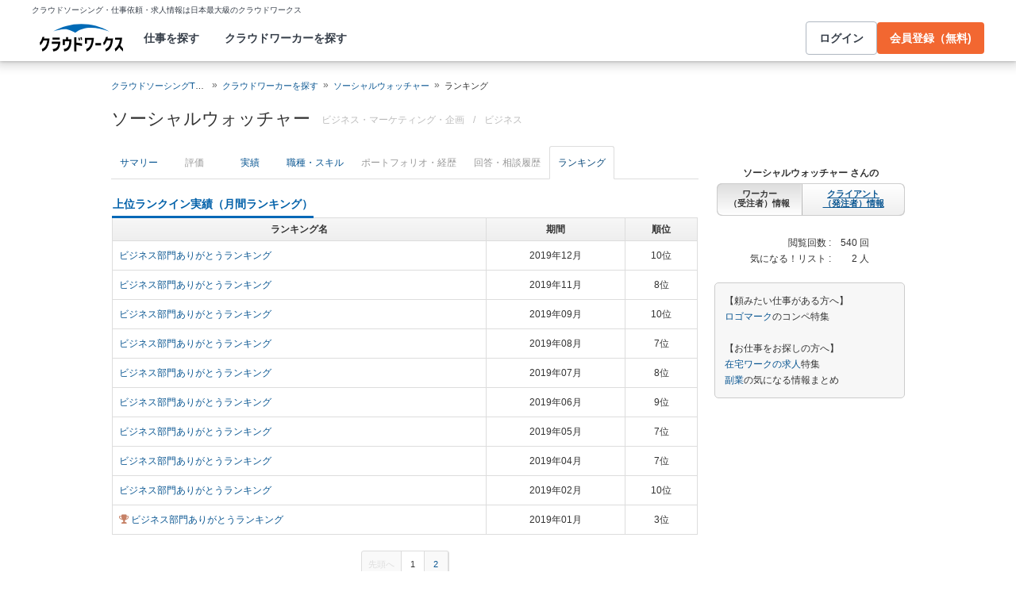

--- FILE ---
content_type: text/html; charset=utf-8
request_url: https://crowdworks.jp/public/employees/1777207/ranking?page=4&target=weekly
body_size: 10359
content:
<!DOCTYPE html>
<html lang="ja">
<head>  <script>
    dataLayer = [];

  </script>

    <script>
      // Unique Script ID: Gv6zdS7CU1k=
      dataLayer.push({});
    </script>

  <script>
  (function(w,d,s,l,i){w[l]=w[l]||[];w[l].push({'gtm.start':
  new Date().getTime(),event:'gtm.js'});var f=d.getElementsByTagName(s)[0],
  j=d.createElement(s),dl=l!='dataLayer'?'&l='+l:'';j.async=true;j.src=
  'https://www.googletagmanager.com/gtm.js?id='+i+dl;f.parentNode.insertBefore(j,f);
  })(window,document,'script','dataLayer','GTM-5DSGFK');</script>



  <meta charset="UTF-8">
  <meta name="viewport" content="width=1020">
  <title>ソーシャルウォッチャーさんのランクイン実績【クラウドワークス】</title>

    <link rel="stylesheet" href="https://cw-assets.crowdworks.jp/vite/2026-01/1/packs/legacy/stylesheets/cw_theme-rails/application-BRXLysvT.css" media="all" debug="false" />
    <link rel="stylesheet" href="https://cw-assets.crowdworks.jp/vite/2026-01/1/packs/legacy/stylesheets/common/application-DsDr0RpD.css" media="all" />
    <link rel="stylesheet" href="https://cw-assets.crowdworks.jp/vite/2026-01/1/packs/legacy/stylesheets/base/public/employees/index-BLAApvTO.css" media="all" />
    <link href="/css/font-awesome.min.css?v3.2.1" media="all" rel="stylesheet" type="text/css" />


  <link rel="stylesheet" href="https://cw-assets.crowdworks.jp/packs/2026-01/1/css/9421-81ac9dcb7b1244975617.css" media="all" />
<link rel="stylesheet" href="https://cw-assets.crowdworks.jp/packs/2026-01/1/css/controller_based/public/employees/application-c3a7a339f698792f9975.css" media="all" />

  <script>
(()=>{const unusedMethodLogger=message=>{const rollbar=window["Rollbar"];const logText=`unused method has been used. ${message}`;console.log(logText);if(!rollbar||typeof rollbar.info!=="function"){return}rollbar.info(logText)};if(window["UnusedMethodLogger"]){return}window["UnusedMethodLogger"]=unusedMethodLogger})();
const _railsSettings = {
  access_token: '9ef431d10cfd40f4b17325fc949cb598',
  revision: "0cdc1994eb84e36975e40aa61d7082031fb8673b",
  environment: 'production',
  user_id: "",
  user_name: "",
};
let _rollbarConfig={accessToken:_railsSettings.access_token,captureUncaught:true,captureUnhandledRejections:true,autoInstrument:{network:true,networkRequestBody:false,networkResponseBody:false,log:true,dom:false,navigation:true,connectivity:true},checkIgnore:function(isUncaught,args,payload){try{const containsInArray=function(arr,txt){for(let i=0;i<arr.length;i++){if(txt.indexOf(arr[i])>=0){return true}}return false};const matchesInArray=function(arr,txt){return arr.indexOf(txt)>=0};const isIgnoredUserAgents=function(){const ignoreUserAgents=["Baiduspider","i-filter/sbm-safety/","MSIE","Trident/","jsdom/","YJApp-IOS"];const userAgent=window.navigator.userAgent;if(userAgent&&containsInArray(ignoreUserAgents,userAgent)){return true}return false};if(isIgnoredUserAgents()){return true}if(!isUncaught){return false}else{const message=payload.body.trace.exception.message;const errorClass=payload.body.trace.exception.class;const frames=payload.body.trace.frames;const isUnknownError=function(){for(let i=0;i<frames.length;i++){const frame=frames[i];if(frame.filename==="(unknown)"||frame.filename==="Unknown script code"){continue}if(frame.method==="[anonymous]"){if(frame.lineno===null||frame.lineno===-1){continue}if(frame.lineno===1&&frame.colno===0){continue}}return false}return true};const isInjectError=function(){const validSchemata=["http:","https:","webpack:"];for(let i=0;i<frames.length;i++){const m=frames[i].filename.match(/^[^/:]+:/);if(m&&validSchemata.indexOf(m[0])<0){return true}}return false};const isIgnoreError=function(){const ignoreErrorClasses=["AxiosError"];if(ignoreErrorClasses.indexOf(errorClass)>=0){return true}return false};const containsIgnoreFilename=function(){const ignoreFilenames=["https://www.googletagmanager.com/","https://googleads.g.doubleclick.net/","https://securepubads.g.doubleclick.net/","https://tpc.googlesyndication.com/","https://apis.google.com/","https://www.google-analytics.com/","https://b.st-hatena.com/","https://cdn.taboola.com/","https://ad.smar-t.jp/","https://connect.facebook.net/","https://cdn.channel.io","https://sp-trk.com/",".clarity.ms/","https://sslwidget.criteo.com/","https://api.keen.io/",".cloudfront.net/keen-tracking-",".yahoo.co.jp/",".chatplus.jp/","https://dmp.im-apps.net/","https://omnitag.omniscientai.com/"];for(let i=0;i<frames.length;i++){const filename=frames[i].filename;if(containsInArray(ignoreFilenames,filename)){return true}}return false};const matchesIgnoreMessageOnSingle=function(){const ignoreMessages=["Error loading script","Script error.","QuotaExceededError","Access is denied.\r\n","アクセスが拒否されました。\r\n"];if(frames.length===1){if(matchesInArray(ignoreMessages,message)){return true}}return false};const containsIgnoreMessageOnSingle=function(){const ignoreMessages=["Cannot find function getClientRects in object","out of memory"];if(frames.length===1){if(containsInArray(ignoreMessages,message)){return true}}return false};const containsIgnoreMessage=function(){const ignoreMessages=["MyApp_RemoveAllHighlights","この操作を完了するのに十分な記憶域がありません。\r\n","Can't find variable: gmo","Can't find variable: __gCrWeb","Can't find variable: FB","Can't find variable: UET","jQuery.easing[jQuery.easing.def] is not a function","Failed to connect to MetaMask"];if(containsInArray(ignoreMessages,message)){return true}return false};const containsIgnoreMessageOnFirefox=function(){const ignoreUserAgents=["Firefox/","FxiOS/"];const userAgent=window.navigator.userAgent;if(!userAgent||!containsInArray(ignoreUserAgents,userAgent)){return false}const ignoreMessages=["required module 'WrappedSelection' not supported","e.nativeSelection is null","Non-number found after exponent indicator","No identifiers allowed directly after numeric literal","Can't find variable:"," is not defined"];if(containsInArray(ignoreMessages,message)){return true}return false};if(isUnknownError()||isInjectError()||isIgnoreError()||matchesIgnoreMessageOnSingle()||containsIgnoreMessageOnSingle()||containsIgnoreFilename()||containsIgnoreMessage()||containsIgnoreMessageOnFirefox()){return true}}}catch(e){console.log(e)}return false},payload:{environment:_railsSettings.environment,server:{root:"webpack:///./"},client:{javascript:{code_version:_railsSettings.revision}},person:{}},enabled:true};if(_railsSettings.user_id!==""){_rollbarConfig.payload.person={id:_railsSettings.user_id,username:_railsSettings.user_name}}
!function(r){var e={};function o(n){if(e[n])return e[n].exports;var t=e[n]={i:n,l:!1,exports:{}};return r[n].call(t.exports,t,t.exports,o),t.l=!0,t.exports}o.m=r,o.c=e,o.d=function(r,e,n){o.o(r,e)||Object.defineProperty(r,e,{enumerable:!0,get:n})},o.r=function(r){"undefined"!=typeof Symbol&&Symbol.toStringTag&&Object.defineProperty(r,Symbol.toStringTag,{value:"Module"}),Object.defineProperty(r,"__esModule",{value:!0})},o.t=function(r,e){if(1&e&&(r=o(r)),8&e)return r;if(4&e&&"object"==typeof r&&r&&r.__esModule)return r;var n=Object.create(null);if(o.r(n),Object.defineProperty(n,"default",{enumerable:!0,value:r}),2&e&&"string"!=typeof r)for(var t in r)o.d(n,t,function(e){return r[e]}.bind(null,t));return n},o.n=function(r){var e=r&&r.__esModule?function(){return r.default}:function(){return r};return o.d(e,"a",e),e},o.o=function(r,e){return Object.prototype.hasOwnProperty.call(r,e)},o.p="",o(o.s=0)}([function(r,e,o){"use strict";var n=o(1),t=o(5);_rollbarConfig=_rollbarConfig||{},_rollbarConfig.rollbarJsUrl=_rollbarConfig.rollbarJsUrl||"https://cdn.rollbar.com/rollbarjs/refs/tags/v2.26.1/rollbar.min.js",_rollbarConfig.async=void 0===_rollbarConfig.async||_rollbarConfig.async;var a=n.setupShim(window,_rollbarConfig),l=t(_rollbarConfig);window.rollbar=n.Rollbar,a.loadFull(window,document,!_rollbarConfig.async,_rollbarConfig,l)},function(r,e,o){"use strict";var n=o(2),t=o(3);function a(r){return function(){try{return r.apply(this,arguments)}catch(r){try{console.error("[Rollbar]: Internal error",r)}catch(r){}}}}var l=0;function i(r,e){this.options=r,this._rollbarOldOnError=null;var o=l++;this.shimId=function(){return o},"undefined"!=typeof window&&window._rollbarShims&&(window._rollbarShims[o]={handler:e,messages:[]})}var s=o(4),d=function(r,e){return new i(r,e)},c=function(r){return new s(d,r)};function u(r){return a((function(){var e=this,o=Array.prototype.slice.call(arguments,0),n={shim:e,method:r,args:o,ts:new Date};window._rollbarShims[this.shimId()].messages.push(n)}))}i.prototype.loadFull=function(r,e,o,n,t){var l=!1,i=e.createElement("script"),s=e.getElementsByTagName("script")[0],d=s.parentNode;i.crossOrigin="",i.src=n.rollbarJsUrl,o||(i.async=!0),i.onload=i.onreadystatechange=a((function(){if(!(l||this.readyState&&"loaded"!==this.readyState&&"complete"!==this.readyState)){i.onload=i.onreadystatechange=null;try{d.removeChild(i)}catch(r){}l=!0,function(){var e;if(void 0===r._rollbarDidLoad){e=new Error("rollbar.js did not load");for(var o,n,a,l,i=0;o=r._rollbarShims[i++];)for(o=o.messages||[];n=o.shift();)for(a=n.args||[],i=0;i<a.length;++i)if("function"==typeof(l=a[i])){l(e);break}}"function"==typeof t&&t(e)}()}})),d.insertBefore(i,s)},i.prototype.wrap=function(r,e,o){try{var n;if(n="function"==typeof e?e:function(){return e||{}},"function"!=typeof r)return r;if(r._isWrap)return r;if(!r._rollbar_wrapped&&(r._rollbar_wrapped=function(){o&&"function"==typeof o&&o.apply(this,arguments);try{return r.apply(this,arguments)}catch(o){var e=o;throw e&&("string"==typeof e&&(e=new String(e)),e._rollbarContext=n()||{},e._rollbarContext._wrappedSource=r.toString(),window._rollbarWrappedError=e),e}},r._rollbar_wrapped._isWrap=!0,r.hasOwnProperty))for(var t in r)r.hasOwnProperty(t)&&(r._rollbar_wrapped[t]=r[t]);return r._rollbar_wrapped}catch(e){return r}};for(var p="log,debug,info,warn,warning,error,critical,global,configure,handleUncaughtException,handleAnonymousErrors,handleUnhandledRejection,captureEvent,captureDomContentLoaded,captureLoad".split(","),f=0;f<p.length;++f)i.prototype[p[f]]=u(p[f]);r.exports={setupShim:function(r,e){if(r){var o=e.globalAlias||"Rollbar";if("object"==typeof r[o])return r[o];r._rollbarShims={},r._rollbarWrappedError=null;var l=new c(e);return a((function(){e.captureUncaught&&(l._rollbarOldOnError=r.onerror,n.captureUncaughtExceptions(r,l,!0),e.wrapGlobalEventHandlers&&t(r,l,!0)),e.captureUnhandledRejections&&n.captureUnhandledRejections(r,l,!0);var a=e.autoInstrument;return!1!==e.enabled&&(void 0===a||!0===a||function(r){return!("object"!=typeof r||void 0!==r.page&&!r.page)}(a))&&r.addEventListener&&(r.addEventListener("load",l.captureLoad.bind(l)),r.addEventListener("DOMContentLoaded",l.captureDomContentLoaded.bind(l))),r[o]=l,l}))()}},Rollbar:c}},function(r,e,o){"use strict";function n(r,e,o,n){r._rollbarWrappedError&&(n[4]||(n[4]=r._rollbarWrappedError),n[5]||(n[5]=r._rollbarWrappedError._rollbarContext),r._rollbarWrappedError=null);var t=e.handleUncaughtException.apply(e,n);o&&o.apply(r,n),"anonymous"===t&&(e.anonymousErrorsPending+=1)}r.exports={captureUncaughtExceptions:function(r,e,o){if(r){var t;if("function"==typeof e._rollbarOldOnError)t=e._rollbarOldOnError;else if(r.onerror){for(t=r.onerror;t._rollbarOldOnError;)t=t._rollbarOldOnError;e._rollbarOldOnError=t}e.handleAnonymousErrors();var a=function(){var o=Array.prototype.slice.call(arguments,0);n(r,e,t,o)};o&&(a._rollbarOldOnError=t),r.onerror=a}},captureUnhandledRejections:function(r,e,o){if(r){"function"==typeof r._rollbarURH&&r._rollbarURH.belongsToShim&&r.removeEventListener("unhandledrejection",r._rollbarURH);var n=function(r){var o,n,t;try{o=r.reason}catch(r){o=void 0}try{n=r.promise}catch(r){n="[unhandledrejection] error getting `promise` from event"}try{t=r.detail,!o&&t&&(o=t.reason,n=t.promise)}catch(r){}o||(o="[unhandledrejection] error getting `reason` from event"),e&&e.handleUnhandledRejection&&e.handleUnhandledRejection(o,n)};n.belongsToShim=o,r._rollbarURH=n,r.addEventListener("unhandledrejection",n)}}}},function(r,e,o){"use strict";function n(r,e,o){if(e.hasOwnProperty&&e.hasOwnProperty("addEventListener")){for(var n=e.addEventListener;n._rollbarOldAdd&&n.belongsToShim;)n=n._rollbarOldAdd;var t=function(e,o,t){n.call(this,e,r.wrap(o),t)};t._rollbarOldAdd=n,t.belongsToShim=o,e.addEventListener=t;for(var a=e.removeEventListener;a._rollbarOldRemove&&a.belongsToShim;)a=a._rollbarOldRemove;var l=function(r,e,o){a.call(this,r,e&&e._rollbar_wrapped||e,o)};l._rollbarOldRemove=a,l.belongsToShim=o,e.removeEventListener=l}}r.exports=function(r,e,o){if(r){var t,a,l="EventTarget,Window,Node,ApplicationCache,AudioTrackList,ChannelMergerNode,CryptoOperation,EventSource,FileReader,HTMLUnknownElement,IDBDatabase,IDBRequest,IDBTransaction,KeyOperation,MediaController,MessagePort,ModalWindow,Notification,SVGElementInstance,Screen,TextTrack,TextTrackCue,TextTrackList,WebSocket,WebSocketWorker,Worker,XMLHttpRequest,XMLHttpRequestEventTarget,XMLHttpRequestUpload".split(",");for(t=0;t<l.length;++t)r[a=l[t]]&&r[a].prototype&&n(e,r[a].prototype,o)}}},function(r,e,o){"use strict";function n(r,e){this.impl=r(e,this),this.options=e,function(r){for(var e=function(r){return function(){var e=Array.prototype.slice.call(arguments,0);if(this.impl[r])return this.impl[r].apply(this.impl,e)}},o="log,debug,info,warn,warning,error,critical,global,configure,handleUncaughtException,handleAnonymousErrors,handleUnhandledRejection,_createItem,wrap,loadFull,shimId,captureEvent,captureDomContentLoaded,captureLoad".split(","),n=0;n<o.length;n++)r[o[n]]=e(o[n])}(n.prototype)}n.prototype._swapAndProcessMessages=function(r,e){var o,n,t;for(this.impl=r(this.options);o=e.shift();)n=o.method,t=o.args,this[n]&&"function"==typeof this[n]&&("captureDomContentLoaded"===n||"captureLoad"===n?this[n].apply(this,[t[0],o.ts]):this[n].apply(this,t));return this},r.exports=n},function(r,e,o){"use strict";r.exports=function(r){return function(e){if(!e&&!window._rollbarInitialized){for(var o,n,t=(r=r||{}).globalAlias||"Rollbar",a=window.rollbar,l=function(r){return new a(r)},i=0;o=window._rollbarShims[i++];)n||(n=o.handler),o.handler._swapAndProcessMessages(l,o.messages);window[t]=n,window._rollbarInitialized=!0}}}}]);
</script>


  <meta name="csrf-param" content="authenticity_token" />
<meta name="csrf-token" content="kzDUgIb3iZWCOk4_9hNpaTyhE5jiG-nP3yv68fdYuNtSqiBsmCoxFEenPEIGbl745OD2Lh5jGYYbJ9lfQNknEw" />
  <link rel="canonical" href="https://crowdworks.jp/public/employees/1777207/ranking/" />

  <link rel="apple-touch-icon" href="/apple-touch-icon.png">
<link rel="manifest" href="/manifest.webmanifest">
  <link rel="icon" href="/favicon.ico" sizes="32x32">
  <link rel="icon" href="/favicon.svg" type="image/svg+xml">

  

  <meta property="og:url" content="https://crowdworks.jp/public/employees/1777207/ranking" />
  <meta property="og:type" content="website" />
  <meta property="og:title" content="ソーシャルウォッチャーさんのランクイン実績【クラウドワークス】" />
  <meta property="og:image" content="http://crowdworks.jp/attachments/13254333.jpg?height=240&amp;width=240" />
  <meta property="og:description" content="スキルを持つプロフェッショナルに1時間から仕事を気軽に発注！発注者は手数料無料。" />
  <meta property="fb:app_id" content="396672210349661" />
  <meta content="86400" http-equiv="Expires" />
  <meta name="twitter:card" content="summary" />
  <meta name="twitter:site" content="@CrowdWorksjp" />
  <meta name="google" content="nositelinkssearchbox" />
  <meta name="application-name" content="クラウドワークス"/>
    <script>
    var KEEN_TRACKING_VERSION = "2018022300";

    !function(name,path,ctx){
      var latest,prev=name!=='Keen'&&window.Keen?window.Keen:false;ctx[name]=ctx[name]||{ready:function(fn){var h=document.getElementsByTagName('head')[0],s=document.createElement('script'),w=window,loaded;s.onload=s.onreadystatechange=function(){if((s.readyState&&!(/^c|loade/.test(s.readyState)))||loaded){return}s.onload=s.onreadystatechange=null;loaded=1;latest=w.Keen;if(prev){w.Keen=prev}else{try{delete w.Keen}catch(e){w.Keen=void 0}}ctx[name]=latest;ctx[name].ready(fn)};s.async=1;s.src=path;h.parentNode.insertBefore(s,h)}}
    }('Keen','https://d26b395fwzu5fz.cloudfront.net/keen-tracking-1.4.0.min.js',this);

    window.KeenClient = (function () {
      var trackingConfig = {
        pageViews: true,
        clicks: false,
        formSubmits: false, 
        scrollState: true
      };
      var keenClient;

      function init() {
        var client = new Keen({
          projectId: '5a308140c9e77c0001c7770f',
          writeKey: 'EA9072A10D23122173A284174B66E4053EACF92AA57745045E3B8BBAB13044E2'
        });

        var currentUnixTimestamp = Math.floor((new Date()).getTime() / 1000);
        var sessionCookie = Keen.utils.cookie('keen_session');
        if (sessionCookie.get('timestamp') && sessionCookie.get('timestamp') < currentUnixTimestamp - 1800) {
          sessionCookie.set('uuid', Keen.helpers.getUniqueId());
        }
        if (!sessionCookie.get('uuid')) {
          sessionCookie.set('uuid', Keen.helpers.getUniqueId());
        }
        sessionCookie.set('timestamp', currentUnixTimestamp);

        client.extendEvents(function () {
          var events = {"http_request_uuid":"0ee60543-2ade-4cf3-9535-8ca1c9f09b21","user":{"logged_in":false,"user_auth_id":null,"user_id":null}};

          events['tracking_metadata'] = {
            version: KEEN_TRACKING_VERSION,
            active_streams: {
              pageviews: trackingConfig.pageViews,
              clicks: trackingConfig.clicks,
              form_submissions: trackingConfig.formSubmits,
              scroll: trackingConfig.scrollState
            },
            controller_name: "Public::EmployeesController",
            action_name: "ranking",
            rendered_template_format: "html"
          };

          events['session_uuid'] = sessionCookie.get('uuid');

          return events;
        });

        client.initAutoTracking({
          ignoreDisabledFormFields: false,
          ignoreFormFieldTypes: ['password'],
          recordClicks: false, 
          recordPageViews: trackingConfig.pageViews,
          recordFormSubmits: trackingConfig.formSubmits,
          recordScrollState: trackingConfig.scrollState
        });

        return client;
      }

      return {
        ready: function (fn) {
          Keen.ready(function () {
            keenClient = keenClient || init();
            fn(keenClient, trackingConfig);
          });
        }
      };
    })();
  </script>
  <script src="https://cw-assets.crowdworks.jp/assets/keen-io-67fad2b9b94c72f4e51c606aebea739458422c9080184e11f53da4ec0ef99bd9.js"></script>

</head>
<body id="top" class="public-employees public-employees-show public-employees-consultation not-logged_in"
      data-controller-action="Ranking">

  
  

  <div id="norman-header-section" class="norman_header_section" data="{&quot;headerMenuProps&quot;:{&quot;isLogin&quot;:false,&quot;userRole&quot;:&quot;&quot;,&quot;username&quot;:&quot;&quot;},&quot;mainMenuHighlight&quot;:&quot;&quot;}">
    <div class="norman_header_section_area"></div> 
</div>
  
  <div id="cw-flash_group" class="cw-flash_group">
</div>


  <div id="ContentContainer" class="cw-container">
      <div id="ContentHeader">
          <div class="guide_container standalone">
            <div class="breadcrumb_container">
                <ol class="cw-breadcrumb" itemscope="itemscope" itemtype="https://schema.org/BreadcrumbList"><li itemprop="itemListElement" itemscope="itemscope" itemtype="https://schema.org/ListItem"><span itemprop="name"><a itemprop="item" href="/">クラウドソーシングTOP</a><meta itemprop="position" content="1"></meta></span></li><li itemprop="itemListElement" itemscope="itemscope" itemtype="https://schema.org/ListItem"><span itemprop="name"><a itemprop="item" href="/public/user_occupations">クラウドワーカーを探す</a><meta itemprop="position" content="2"></meta></span></li><li itemprop="itemListElement" itemscope="itemscope" itemtype="https://schema.org/ListItem"><span itemprop="name"><a itemprop="item" href="/public/employees/1777207">ソーシャルウォッチャー</a><meta itemprop="position" content="3"></meta></span></li><li itemprop="itemListElement" itemscope="itemscope" itemtype="https://schema.org/ListItem"><span itemprop="name">ランキング</span><meta itemprop="position" content="4"></meta></li></ol>

            </div>
            <div class="title_container">
              <h1>
                ソーシャルウォッチャー
                <p class="subtitle">      <span class="subtitle-in-h1-pc">
        ビジネス・マーケティング・企画
      </span>
</p>
              </h1>
              <p class="subtitle">    <span class="subtitle-out-of-h1-pc">
      <span class="sub-element">/</span>
      <span class="sub-element"><a href="/public/employees/ogroup/3">ビジネス</a></span>
    </span>
</p>
              

            </div>
          </div>
      </div>

    <div id="Content" class="">















<div class="cw-global_row"><div>

  <div id="pjax-container">
    <ul class="cw-nav cw-nav_tabs employee_menu">
    <li class="show">
      <a href="/public/employees/1777207">サマリー</a>
    </li>
    <li class="feedbacks disabled">
      <span>評価</span>
    </li>
    <li class="contracts">
      <a href="/public/employees/1777207/contracts">実績</a>
    </li>
    <li class="occupations">
      <a href="/public/employees/1777207/occupations">職種・スキル</a>
    </li>
    <li class="resumes disabled">
      <span>ポートフォリオ・経歴</span>
    </li>
    <li class="consultation disabled">
      <span>回答・相談履歴</span>
    </li>
    <li class="ranking active">
      <a href="/public/employees/1777207/ranking">ランキング</a>
    </li>
</ul>
<img class="pjax_loading" style="display:none" src="https://cw-assets.crowdworks.jp/vite/2026-01/1/loading_40x40-Bwn99jeF.gif" width="40" height="40" />

    <div id="pjax-content">
      <div class="ranking">
        <div class="cw-combo_section ranking_user">
        <h3 class="cw-sub_head">
          <span>上位ランクイン実績（月間ランキング）</span>
        </h3>

          <table class="cw-table cw-table_bordered">
            <thead class="thead_gradient">
            <tr>
              <th>ランキング名</th>
              <th>期間</th>
              <th>順位</th>
            </tr>
            </thead>
            <tbody>
              <tr data-href="/public/rankings/9370#user_1777207">
                <td>
                  
                  <a href="/public/rankings/9370#user_1777207">ビジネス部門ありがとうランキング</a>
                </td>
                <td class="text_center">2019年12月</td>
                <td class="text_center">10位</td>
              </tr>
              <tr data-href="/public/rankings/9231#user_1777207">
                <td>
                  
                  <a href="/public/rankings/9231#user_1777207">ビジネス部門ありがとうランキング</a>
                </td>
                <td class="text_center">2019年11月</td>
                <td class="text_center">8位</td>
              </tr>
              <tr data-href="/public/rankings/8999#user_1777207">
                <td>
                  
                  <a href="/public/rankings/8999#user_1777207">ビジネス部門ありがとうランキング</a>
                </td>
                <td class="text_center">2019年09月</td>
                <td class="text_center">10位</td>
              </tr>
              <tr data-href="/public/rankings/8860#user_1777207">
                <td>
                  
                  <a href="/public/rankings/8860#user_1777207">ビジネス部門ありがとうランキング</a>
                </td>
                <td class="text_center">2019年08月</td>
                <td class="text_center">7位</td>
              </tr>
              <tr data-href="/public/rankings/8744#user_1777207">
                <td>
                  
                  <a href="/public/rankings/8744#user_1777207">ビジネス部門ありがとうランキング</a>
                </td>
                <td class="text_center">2019年07月</td>
                <td class="text_center">8位</td>
              </tr>
              <tr data-href="/public/rankings/8628#user_1777207">
                <td>
                  
                  <a href="/public/rankings/8628#user_1777207">ビジネス部門ありがとうランキング</a>
                </td>
                <td class="text_center">2019年06月</td>
                <td class="text_center">9位</td>
              </tr>
              <tr data-href="/public/rankings/8489#user_1777207">
                <td>
                  
                  <a href="/public/rankings/8489#user_1777207">ビジネス部門ありがとうランキング</a>
                </td>
                <td class="text_center">2019年05月</td>
                <td class="text_center">7位</td>
              </tr>
              <tr data-href="/public/rankings/8373#user_1777207">
                <td>
                  
                  <a href="/public/rankings/8373#user_1777207">ビジネス部門ありがとうランキング</a>
                </td>
                <td class="text_center">2019年04月</td>
                <td class="text_center">7位</td>
              </tr>
              <tr data-href="/public/rankings/8118#user_1777207">
                <td>
                  
                  <a href="/public/rankings/8118#user_1777207">ビジネス部門ありがとうランキング</a>
                </td>
                <td class="text_center">2019年02月</td>
                <td class="text_center">10位</td>
              </tr>
              <tr data-href="/public/rankings/8002#user_1777207">
                <td>
                  <span class="icon-trophy rank3"></span>
                  <a href="/public/rankings/8002#user_1777207">ビジネス部門ありがとうランキング</a>
                </td>
                <td class="text_center">2019年01月</td>
                <td class="text_center">3位</td>
              </tr>
            </tbody>
          </table>

          <div class="pagination pagination_small extend">
            <div role="navigation" aria-label="Pagination" class="pagination_body"><span class="top disabled">先頭へ</span> <em class="current" aria-label="Page 1" aria-current="page">1</em> <a rel="next" aria-label="Page 2" href="/public/employees/1777207/ranking?page=2&amp;target=monthly">2</a></div>
          </div>
        </div>
        <div class="cw-combo_section ranking_user">
        <h3 class="cw-sub_head">
          <span>上位ランクイン実績（週間ランキング）</span>
        </h3>

          <table class="cw-table cw-table_bordered">
            <thead class="thead_gradient">
            <tr>
              <th>ランキング名</th>
              <th>期間</th>
              <th>順位</th>
            </tr>
            </thead>
            <tbody>
              <tr data-href="/public/rankings/7979#user_1777207">
                <td>
                  
                  <a href="/public/rankings/7979#user_1777207">ビジネス部門ありがとうランキング</a>
                </td>
                <td class="text_center">2019年01月第4週</td>
                <td class="text_center">7位</td>
              </tr>
              <tr data-href="/public/rankings/7956#user_1777207">
                <td>
                  <span class="icon-trophy rank3"></span>
                  <a href="/public/rankings/7956#user_1777207">ビジネス部門ありがとうランキング</a>
                </td>
                <td class="text_center">2019年01月第3週</td>
                <td class="text_center">3位</td>
              </tr>
              <tr data-href="/public/rankings/7933#user_1777207">
                <td>
                  <span class="icon-trophy rank2"></span>
                  <a href="/public/rankings/7933#user_1777207">ビジネス部門ありがとうランキング</a>
                </td>
                <td class="text_center">2019年01月第2週</td>
                <td class="text_center">2位</td>
              </tr>
              <tr data-href="/public/rankings/7910#user_1777207">
                <td>
                  <span class="icon-trophy rank1"></span>
                  <a href="/public/rankings/7910#user_1777207">ビジネス部門ありがとうランキング</a>
                </td>
                <td class="text_center">2019年01月第1週</td>
                <td class="text_center">1位</td>
              </tr>
              <tr data-href="/public/rankings/7863#user_1777207">
                <td>
                  <span class="icon-trophy rank3"></span>
                  <a href="/public/rankings/7863#user_1777207">ビジネス部門ありがとうランキング</a>
                </td>
                <td class="text_center">2018年12月第4週</td>
                <td class="text_center">3位</td>
              </tr>
              <tr data-href="/public/rankings/7840#user_1777207">
                <td>
                  
                  <a href="/public/rankings/7840#user_1777207">ビジネス部門ありがとうランキング</a>
                </td>
                <td class="text_center">2018年12月第3週</td>
                <td class="text_center">4位</td>
              </tr>
              <tr data-href="/public/rankings/7817#user_1777207">
                <td>
                  
                  <a href="/public/rankings/7817#user_1777207">ビジネス部門ありがとうランキング</a>
                </td>
                <td class="text_center">2018年12月第2週</td>
                <td class="text_center">4位</td>
              </tr>
              <tr data-href="/public/rankings/7771#user_1777207">
                <td>
                  
                  <a href="/public/rankings/7771#user_1777207">ビジネス部門ありがとうランキング</a>
                </td>
                <td class="text_center">2018年11月第5週</td>
                <td class="text_center">8位</td>
              </tr>
              <tr data-href="/public/rankings/7724#user_1777207">
                <td>
                  
                  <a href="/public/rankings/7724#user_1777207">ビジネス部門ありがとうランキング</a>
                </td>
                <td class="text_center">2018年11月第4週</td>
                <td class="text_center">6位</td>
              </tr>
              <tr data-href="/public/rankings/7492#user_1777207">
                <td>
                  
                  <a href="/public/rankings/7492#user_1777207">ビジネス部門ありがとうランキング</a>
                </td>
                <td class="text_center">2018年09月第4週</td>
                <td class="text_center">4位</td>
              </tr>
            </tbody>
          </table>

          <div class="pagination pagination_small extend">
            <div role="navigation" aria-label="Pagination" class="pagination_body"><a class="top" href="/public/employees/1777207/ranking?target=weekly">先頭へ</a> <a aria-label="Page 1" href="/public/employees/1777207/ranking?target=weekly">1</a> <a aria-label="Page 2" href="/public/employees/1777207/ranking?page=2&amp;target=weekly">2</a> <a rel="prev" aria-label="Page 3" href="/public/employees/1777207/ranking?page=3&amp;target=weekly">3</a> <em class="current" aria-label="Page 4" aria-current="page">4</em> <a rel="next" aria-label="Page 5" href="/public/employees/1777207/ranking?page=5&amp;target=weekly">5</a> <a aria-label="Page 6" href="/public/employees/1777207/ranking?page=6&amp;target=weekly">6</a></div>
          </div>
        </div>
      <div class="text_center to_summary">
  <a href="/public/employees/1777207?ref=from_employees_underlayer">ソーシャルウォッチャー さんのサマリーを見る</a>
</div>

      </div>
    </div>
  </div><div class="actions">


  <div class="switch-role">
    <span class="name">ソーシャルウォッチャー さんの</span><br />
    <span class="employee current">ワーカー<br />
（受注者）情報</span><a href="/public/employers/1777207"><span class="employer">クライアント<br />
（発注者）情報</span></a>
  </div>

  <table class="summary">
    <tr>
      <th>閲覧回数 :</th>
      <td>540 回</td>
    </tr>
    <tr>
      <th>気になる！リスト :</th>
      <td>2 人</td>
    </tr>
  </table>

    <p class="to_lp">【頼みたい仕事がある方へ】<br />
<a href="https://crowdworks.jp/static/lp/cl/competition/logos/">ロゴマーク</a>のコンペ特集<br />
<br />
【お仕事をお探しの方へ】<br />
<a href="/lp/mm/zaitaku">在宅ワークの求人</a>特集<br />
<a href="/lp/mm/secondjob">副業</a>の気になる情報まとめ</p>

</div>



</div></div>
</div>

    
  </div>

  <div id="norman-footer" data="{&quot;footerMenuProps&quot;:{&quot;isLogin&quot;:false,&quot;userRole&quot;:null}}">
</div>
  <div id="back-to-top-button"></div>

  

  <div class="intro-control prev"><span class="icon-chevron-left"></span> 前へ</div>
<div class="intro-control next">次へ <span class="icon-chevron-right"></span></div>
<div class="intro-control skip">あとで見る</div>

  <script src="https://cw-assets.crowdworks.jp/assets/application_pc-e099c54a514966fb25717f46b1df4bf4bc132a18f70b869109d3db2da7fc7b24.js"></script>

  <script src="https://cw-assets.crowdworks.jp/packs/2026-01/1/js/runtime-5c094a7e58d3389019e4.js"></script>
<script src="https://cw-assets.crowdworks.jp/packs/2026-01/1/js/9421-71dd62a62c26aa20127c.js"></script>
<script src="https://cw-assets.crowdworks.jp/packs/2026-01/1/js/legacy/entries/application_pc-552d97aeb51bf6894778.js"></script>
<script src="https://cw-assets.crowdworks.jp/packs/2026-01/1/js/controller_based/public/employees/application-35f1c41cca4c3f1d9671.js"></script>
  

</body>
</html>


--- FILE ---
content_type: text/css
request_url: https://cw-assets.crowdworks.jp/packs/2026-01/1/css/9421-81ac9dcb7b1244975617.css
body_size: 27168
content:
.Fh4Cw[data-v-6dd594da]:not(:focus-within),.OamA8[data-v-6dd594da]{border:none;display:block;height:4px;left:0;margin:0;opacity:0;overflow:hidden;padding:0;pointer-events:none;position:fixed;top:0;visibility:visible;width:4px}.ot_DX[data-v-2d30fb73]{align-items:center;display:flex;font-size:var(--v79e7774d);justify-content:center;width:1.28em}.MWTRm[data-v-4df6e745]{font-size:var(--v14dd6399)}.ZdjJO[data-v-4df6e745]{width:1.28em}.lYkJB[data-v-4df6e745]{margin-right:var(--v3db6a87a)}.gSYlf[data-v-4df6e745]{margin-left:var(--v3db6a87a)}.OLOJi[data-v-4f3b2fa2]{background-color:var(--object-color-white);object-fit:contain}._AeWe[data-v-4f3b2fa2]{border-radius:var(--border-radius-16);height:180px;width:180px}.E3nmq[data-v-4f3b2fa2]{border-radius:var(--border-radius-8);height:70px;width:70px}.lyKSJ[data-v-4f3b2fa2]{border-radius:var(--border-radius-4);height:40px;width:40px}.oyWfB[data-v-4f3b2fa2]{display:inline-flex;overflow:hidden;position:relative}.oyWfB[data-v-4f3b2fa2]:active:before,.oyWfB[data-v-4f3b2fa2]:focus-within:before,.oyWfB[data-v-4f3b2fa2]:hover:before{background-color:var(--black-10);content:"";display:block;height:100%;position:absolute;width:100%}.oyWfB[data-v-4f3b2fa2]:active,.oyWfB[data-v-4f3b2fa2]:focus-within{outline:auto;outline:auto -webkit-focus-ring-color;outline-offset:var(--space-outline-offset-focus)}.rAGOx[data-v-4f3b2fa2]{border-radius:var(--border-radius-16)}.q3nSy[data-v-4f3b2fa2]{border-radius:var(--border-radius-8)}.rH89m[data-v-4f3b2fa2]{border-radius:var(--border-radius-4)}.iz5dA[data-v-67664276]{text-decoration:none}.Uhw6E[data-v-67664276]{color:var(--text-color-link)}.Uwrs8[data-v-67664276]{color:var(--text-color-white)}.zByuB[data-v-67664276]:hover{text-decoration:underline}.zByuB[data-v-67664276]:active{background-color:var(--black-5)}.zByuB[data-v-67664276]:focus{border-radius:var(--border-radius-4);outline:auto;outline:auto -webkit-focus-ring-color;outline-offset:var(--space-outline-offset-focus)}.MBsu8[data-v-67664276]:visited{color:var(--text-color-visited)}.SkgKq[data-v-277fc49e]{align-items:center;background-color:var(--surface-color-white);border:var(--line-width-1) var(--line-style-solid) var(--line-color-gray);border-radius:var(--border-radius-4);color:var(--text-color-black);cursor:pointer;display:inline-flex;margin:0;max-width:400px}.SkgKq[data-v-277fc49e]:active,.SkgKq[data-v-277fc49e]:focus,.SkgKq[data-v-277fc49e]:hover{background-blend-mode:multiply;background-image:linear-gradient(var(--black-5),var(--black-5))}.sWJuZ[data-v-277fc49e]{font:var(--single-xs-w6);gap:2px;height:40px;padding:0 12px}.t5ay2[data-v-277fc49e]{font:var(--single-xxs-w6);height:40px;padding:0 12px;width:40px}.VvHKy[data-v-277fc49e]{justify-content:center;width:100%}.sYEt3[data-v-277fc49e]{background-color:var(--surface-color-gray-bright)}@media screen and (width <= 1019px){.SkgKq[data-v-277fc49e]{max-width:none}}.pAgvZ[data-v-db859a08]{display:flex;font:var(--single-xxs-w3);height:24px;list-style:none;margin:0;max-width:100%;overflow-x:auto;padding:0 0 0 4px;white-space:nowrap}.YaNF2[data-v-db859a08]{height:38px}.bUTUy[data-v-db859a08]{align-items:center;display:flex}.GyBgr[data-v-db859a08]{margin:0 var(--space-4)}.eQF9j[data-v-db859a08]{max-width:133px;padding:2px}.SrQQA[data-v-db859a08],.eQF9j[data-v-db859a08]{overflow:hidden;text-overflow:ellipsis;white-space:nowrap}.SrQQA[data-v-db859a08]{color:var(--text-color-black);max-width:243px}.o2sRg[data-v-2b8af434]{align-items:center;border-radius:var(--border-radius-4);cursor:pointer;display:inline-flex;margin:0;max-width:400px;padding:0 16px;user-select:none}.o2sRg[data-v-2b8af434]:active,.o2sRg[data-v-2b8af434]:focus{outline:auto;outline:auto -webkit-focus-ring-color;outline-offset:var(--space-outline-offset-focus)}.dcj91[data-v-2b8af434]{background-color:var(--surface-color-primary);border:0;color:var(--text-color-white)}.JUeM_[data-v-2b8af434]{background-color:var(--surface-color-white);border:var(--line-width-1) var(--line-style-solid) var(--line-color-gray);color:var(--text-color-black)}.z73bw[data-v-2b8af434]{background-color:initial;border:0;color:var(--text-color-black)}.o1NCw[data-v-2b8af434]{background-color:var(--surface-color-danger);border:0;color:var(--text-color-white)}.dcj91[data-v-2b8af434]:active,.dcj91[data-v-2b8af434]:focus,.dcj91[data-v-2b8af434]:hover,.o1NCw[data-v-2b8af434]:active,.o1NCw[data-v-2b8af434]:focus,.o1NCw[data-v-2b8af434]:hover{background-blend-mode:multiply;background-image:linear-gradient(var(--black-10),var(--black-10))}.JUeM_[data-v-2b8af434]:active,.JUeM_[data-v-2b8af434]:focus,.JUeM_[data-v-2b8af434]:hover,.z73bw[data-v-2b8af434]:active,.z73bw[data-v-2b8af434]:focus,.z73bw[data-v-2b8af434]:hover{background-blend-mode:multiply;background-image:linear-gradient(var(--black-5),var(--black-5))}.JUeM_[data-v-2b8af434]:disabled,.dcj91[data-v-2b8af434]:disabled,.o1NCw[data-v-2b8af434]:disabled,.z73bw[data-v-2b8af434]:disabled{background-blend-mode:unset;background-image:linear-gradient(var(--white-50),var(--white-50));cursor:not-allowed}.JUeM_[data-v-2b8af434]:disabled{border:var(--line-width-1) var(--line-style-solid) var(--line-color-gray-light);color:var(--text-color-disabled)}.z73bw[data-v-2b8af434]:disabled{color:var(--text-color-disabled)}.qhIkB[data-v-2b8af434]{font:var(--single-s-w6);height:48px}.LJVnf[data-v-2b8af434]{font:var(--single-xs-w6);height:40px}.Akywz[data-v-2b8af434]{font:var(--single-xxs-w6);height:40px}@media screen and (width <= 1019px){.o2sRg[data-v-2b8af434]{max-width:none}}.d2_Th[data-v-bd1979fc]{width:40px}.d2_Th[data-v-bd1979fc],.j71Cs[data-v-2902992c]{align-items:center;display:inline-flex;height:40px;justify-content:center}.j71Cs[data-v-2902992c]{background-color:var(--surface-color-white);border:var(--line-width-1) var(--line-style-solid) var(--line-color-gray);border-radius:var(--border-radius-4);color:var(--text-color-black);cursor:pointer;font:var(--single-xs-w6);margin:0;max-width:400px;padding:0 16px;width:100%}.j71Cs[data-v-2902992c]:active,.j71Cs[data-v-2902992c]:focus,.j71Cs[data-v-2902992c]:hover{background-blend-mode:multiply;background-image:linear-gradient(var(--black-5),var(--black-5))}.j71Cs[data-v-2902992c]:active,.j71Cs[data-v-2902992c]:focus{outline:auto;outline:auto -webkit-focus-ring-color;outline-offset:var(--space-outline-offset-focus)}@media screen and (width <= 1019px){.j71Cs[data-v-2902992c]{max-width:none}}.oBa0O[data-v-fb2d0514]{align-items:center;border-radius:var(--border-radius-4);cursor:pointer;display:inline-flex;justify-content:center;margin:0;max-width:400px;padding:0 16px;user-select:none;width:100%}.oBa0O[data-v-fb2d0514]:active,.oBa0O[data-v-fb2d0514]:focus{outline:auto;outline:auto -webkit-focus-ring-color;outline-offset:var(--space-outline-offset-focus)}.eUPYu[data-v-fb2d0514]{background-color:var(--surface-color-primary);border:0;color:var(--text-color-white)}.n2FLE[data-v-fb2d0514]{background-color:var(--surface-color-white);border:var(--line-width-1) var(--line-style-solid) var(--line-color-gray);color:var(--text-color-black)}.S7Y7q[data-v-fb2d0514]{background-color:initial;border:0;color:var(--text-color-black)}.cFa9z[data-v-fb2d0514]{background-color:var(--surface-color-danger);border:0;color:var(--text-color-white)}.cFa9z[data-v-fb2d0514]:active,.cFa9z[data-v-fb2d0514]:focus,.cFa9z[data-v-fb2d0514]:hover,.eUPYu[data-v-fb2d0514]:active,.eUPYu[data-v-fb2d0514]:focus,.eUPYu[data-v-fb2d0514]:hover{background-blend-mode:multiply;background-image:linear-gradient(var(--black-10),var(--black-10))}.S7Y7q[data-v-fb2d0514]:active,.S7Y7q[data-v-fb2d0514]:focus,.S7Y7q[data-v-fb2d0514]:hover,.n2FLE[data-v-fb2d0514]:active,.n2FLE[data-v-fb2d0514]:focus,.n2FLE[data-v-fb2d0514]:hover{background-blend-mode:multiply;background-image:linear-gradient(var(--black-5),var(--black-5))}.S7Y7q[data-v-fb2d0514]:disabled,.cFa9z[data-v-fb2d0514]:disabled,.eUPYu[data-v-fb2d0514]:disabled,.n2FLE[data-v-fb2d0514]:disabled{background-blend-mode:unset;background-image:linear-gradient(var(--white-50),var(--white-50));cursor:not-allowed}.n2FLE[data-v-fb2d0514]:disabled{border:var(--line-width-1) var(--line-style-solid) var(--line-color-gray-light);color:var(--text-color-disabled)}.S7Y7q[data-v-fb2d0514]:disabled{color:var(--text-color-disabled)}.Inarp[data-v-fb2d0514]{max-width:400px}.lYeB2[data-v-fb2d0514],.qoRvI[data-v-fb2d0514]{max-width:none}.IkP87[data-v-fb2d0514]{font:var(--single-s-w6);height:48px}.frYyR[data-v-fb2d0514]{font:var(--single-xs-w6);height:40px}.saToW[data-v-019ea367]{bottom:140px;position:fixed;right:40px;z-index:var(--z-norman-button-back-to-top)}.FEshI[data-v-019ea367]{align-items:center;background:transparent;border:0;border-radius:var(--border-radius-10000);cursor:pointer;display:flex;justify-content:center;padding:0;position:relative}.FEshI[data-v-019ea367]:active:after,.FEshI[data-v-019ea367]:focus:after,.FEshI[data-v-019ea367]:hover:after{background:var(--black-5);border-radius:var(--border-radius-10000);content:"";height:100%;left:0;position:absolute;top:0;width:100%}.FEshI[data-v-019ea367]:active,.FEshI[data-v-019ea367]:focus{outline:auto;outline:auto -webkit-focus-ring-color;outline-offset:var(--space-outline-offset-focus)}.DUr3h[data-v-019ea367]{border-radius:var(--border-radius-10000);box-shadow:var(--shadow-s);height:64px;width:64px}.Bfr6V[data-v-019ea367],.L6htN[data-v-019ea367]{transition:opacity .3s}.d39R9[data-v-019ea367],.dt_kE[data-v-019ea367]{opacity:0}@media screen and (width <= 1019px){.saToW[data-v-019ea367]{display:none}}.JFp21[data-v-b98c904a]{align-items:center;background-color:var(--orange-400);border:0;border-radius:var(--border-radius-4);color:var(--text-color-white);cursor:pointer;display:inline-flex;margin:0;max-width:400px;padding:0 16px}.JFp21[data-v-b98c904a]:active,.JFp21[data-v-b98c904a]:focus{outline:auto;outline:auto -webkit-focus-ring-color;outline-offset:var(--space-outline-offset-focus)}.JFp21[data-v-b98c904a]:active,.JFp21[data-v-b98c904a]:focus,.JFp21[data-v-b98c904a]:hover{background-blend-mode:multiply;background-image:linear-gradient(var(--black-10),var(--black-10))}.JFp21[data-v-b98c904a]:disabled{background-blend-mode:unset;background-image:linear-gradient(var(--white-50),var(--white-50));cursor:not-allowed}.yDuXe[data-v-b98c904a]{font:var(--single-s-w6);height:48px}.ZaJkQ[data-v-b98c904a]{font:var(--single-xs-w6);height:40px}.vCWz1[data-v-b98c904a]{font:var(--single-xxs-w6);height:40px}@media screen and (width <= 1019px){.JFp21[data-v-b98c904a]{max-width:none}}.eEyjY[data-v-b97da09a]{align-items:center;background-color:var(--orange-400);border:0;border-radius:var(--border-radius-4);color:var(--text-color-white);cursor:pointer;display:inline-flex;justify-content:center;margin:0;max-width:400px;padding:0 16px;width:100%}.eEyjY[data-v-b97da09a]:active,.eEyjY[data-v-b97da09a]:focus{outline:auto;outline:auto -webkit-focus-ring-color;outline-offset:var(--space-outline-offset-focus)}.eEyjY[data-v-b97da09a]:active,.eEyjY[data-v-b97da09a]:focus,.eEyjY[data-v-b97da09a]:hover{background-blend-mode:multiply;background-image:linear-gradient(var(--black-10),var(--black-10))}.eEyjY[data-v-b97da09a]:disabled{background-blend-mode:unset;background-image:linear-gradient(var(--white-50),var(--white-50));cursor:not-allowed}.X23Iw[data-v-b97da09a]{font:var(--single-s-w6);height:48px}.qH45N[data-v-b97da09a]{font:var(--single-xs-w6);height:40px}@media screen and (width <= 1019px){.eEyjY[data-v-b97da09a]{max-width:none}}.LxYeX[data-v-b9021198]{align-items:center;background-color:initial;border:0;border-radius:var(--border-radius-4);cursor:pointer;display:inline-flex;height:40px;justify-content:center;position:relative;user-select:none;width:40px}.oavbz[data-v-b9021198]:active,.oavbz[data-v-b9021198]:focus,.oavbz[data-v-b9021198]:hover{background-blend-mode:multiply;background-image:linear-gradient(var(--black-5),var(--black-5))}.rd7Fl[data-v-b9021198]:active,.rd7Fl[data-v-b9021198]:focus,.rd7Fl[data-v-b9021198]:hover{background-blend-mode:multiply;background-image:linear-gradient(var(--black-10),var(--black-10))}.LxYeX[data-v-b9021198]:active,.LxYeX[data-v-b9021198]:focus{outline:auto;outline:auto -webkit-focus-ring-color;outline-offset:var(--space-outline-offset-focus)}.LxYeX[data-v-b9021198]:disabled{background-blend-mode:unset;background-image:linear-gradient(var(--white-50),var(--white-50));color:var(--text-color-disabled);cursor:not-allowed}.bmEv1[data-v-b9021198]{color:var(--text-color-black)}.zxFAe[data-v-b9021198]{color:var(--text-color-gray)}.KluPp[data-v-b9021198]{color:var(--text-color-white)}.td9TO[data-v-b9021198]{color:var(--text-color-danger)}.Wn8om[data-v-b9021198]{color:var(--text-color-warning)}.zgs1e[data-v-b9021198]{color:var(--text-color-success)}.wuMsm[data-v-b9021198]{color:var(--text-color-info)}.Wn8He[data-v-bb9a5506]{background:var(--surface-color-white);border:1px solid var(--line-color-gray);border-radius:var(--border-radius-4);color:var(--text-color-black);font-family:var(--font-family-base);position:relative}.jTy5Y[data-v-bb9a5506]{cursor:pointer;height:100%;left:0;position:absolute;top:0;width:100%;z-index:var(--z-component-layer-base)}a.jTy5Y[data-v-bb9a5506]{color:var(--text-color-black);display:block;text-decoration:none}a.jTy5Y[data-v-bb9a5506]:hover{background:var(--black-5)}a.jTy5Y[data-v-bb9a5506]:active,a.jTy5Y[data-v-bb9a5506]:focus{border-radius:var(--border-radius-2);outline:2px auto;outline:2px auto -webkit-focus-ring-color;outline-offset:var(--space-outline-offset-focus)}.hZgl2[data-v-005cee15]{align-items:center;display:inline-flex;position:relative}.Kc_Kk[data-v-005cee15]{align-items:center;color:var(--text-color-black);display:inline-flex;font:var(--paragraph-xs-w3);gap:var(--space-4)}.BhyL8[data-v-005cee15]{cursor:pointer;height:24px;opacity:0;position:absolute;visibility:visible;width:24px}.BhyL8:checked+.Kc_Kk .jiB5K .TZZhF[data-v-005cee15]{background-color:var(--object-color-primary);border:0}.BhyL8:checked+.Kc_Kk .jiB5K .wz1ay[data-v-005cee15]{color:var(--object-color-white);visibility:visible}.BhyL8:disabled+.Kc_Kk .jiB5K[data-v-005cee15],.BhyL8[data-v-005cee15]:disabled{cursor:not-allowed}.BhyL8:disabled+.Kc_Kk .jiB5K .TZZhF[data-v-005cee15]{background-color:var(--surface-color-gray-light);border-color:var(--line-color-gray)}.BhyL8:checked:disabled+.Kc_Kk .jiB5K .wz1ay[data-v-005cee15]{color:var(--text-color-disabled);visibility:visible}.BhyL8:disabled+.Kc_Kk .jiB5K .wz1ay[data-v-005cee15]{visibility:hidden}.BhyL8:disabled+.Kc_Kk .EI_dy[data-v-005cee15]{color:var(--text-color-disabled);cursor:not-allowed}.jiB5K[data-v-005cee15]{align-items:center;cursor:pointer;display:flex;padding:4px}.TZZhF[data-v-005cee15]{align-items:center;background-color:var(--object-color-white);border:var(--line-width-1) solid var(--line-color-gray);border-radius:var(--border-radius-2);display:inline-flex;height:16px;width:16px}.TZZhF.upTOw[data-v-005cee15]{border-color:var(--line-color-danger)}.hZgl2:active .BhyL8:not(:checked)+.Kc_Kk .jiB5K .TZZhF[data-v-005cee15],.hZgl2:focus-within .BhyL8:not(:checked)+.Kc_Kk .jiB5K .TZZhF[data-v-005cee15],.hZgl2:hover .BhyL8:not(:checked)+.Kc_Kk .jiB5K .TZZhF[data-v-005cee15]{background-color:var(--black-10)}.wz1ay[data-v-005cee15]{visibility:hidden}.EI_dy[data-v-005cee15]{cursor:pointer;flex:1}.BhyL8:active+.Kc_Kk .jiB5K[data-v-005cee15],.BhyL8:focus-within+.Kc_Kk .jiB5K[data-v-005cee15]{border-radius:var(--border-radius-2);outline:2px auto;outline:2px auto -webkit-focus-ring-color;outline-offset:calc((4px - var(--space-outline-offset-focus))*-1)}.QVEDK[data-v-1da20d62]{align-items:baseline;color:var(--text-color-black);display:flex;font:var(--paragraph-xs-w6);gap:var(--space-4)}.QVEDK[data-v-1da20d62]:not(:last-child){margin-bottom:var(--space-4)}.RYVdl[data-v-1da20d62]{display:flex;gap:var(--space-4)}.XEG1F[data-v-1da20d62]{flex-direction:row}.tReRa[data-v-1da20d62]{flex-direction:column}.MKbIg[data-v-1da20d62]{align-items:center;border:var(--line-width-1) var(--line-style-solid) transparent;border-radius:var(--border-radius-2);box-sizing:border-box;display:flex;font:var(--single-xxs-w6);justify-content:center;padding:var(--space-4) var(--space-8);width:42px}@media (width <= 607px){.MKbIg[data-v-1da20d62]{min-width:42px;width:auto}}.UItWm[data-v-1da20d62]{background-color:var(--surface-color-accent);border-color:var(--surface-color-accent);color:var(--text-color-white)}.FnHc0[data-v-1da20d62]{background-color:var(--surface-color-gray-light);border-color:var(--surface-color-gray-light)}.IVwMk[data-v-1da20d62]{align-items:center;background:var(--surface-color-white);border:var(--line-width-1) var(--line-style-solid) var(--line-color-gray);border-radius:var(--border-radius-2);box-sizing:border-box;color:var(--text-color-black);display:flex;font:var(--single-xxs-w6);justify-content:center;padding:var(--space-4) var(--space-8);text-align:center}.M1iEx[data-v-1da20d62]{flex-direction:column}.cdAbn[data-v-e0b8eea0],.hCdPo[data-v-24910948]{max-width:100%}.kN33K[data-v-24910948]{align-items:center;border-radius:var(--border-radius-4);display:inline-flex}.kN33K[data-v-24910948]:focus,.kN33K[data-v-24910948]:hover{background-blend-mode:multiply;background-image:linear-gradient(var(--black-5),var(--black-5))}.kN33K[data-v-24910948]:active,.kN33K[data-v-24910948]:focus{border-radius:var(--border-radius-4);outline:2px auto;outline:2px auto -webkit-focus-ring-color;outline-offset:var(--space-outline-offset-focus)}.VbS0Z[data-v-8cf372ce]{max-height:var(--v342826c6);overflow-y:auto}.VbS0Z[data-v-8cf372ce],.qcbXB[data-v-53e0e677]{margin:0;padding:var(--space-16) var(--space-24)}.qcbXB[data-v-53e0e677]{border-top:var(--line-width-1) solid var(--line-color-gray-light)}.U3H_0[data-v-53e0e677]{display:flex;justify-content:flex-start}.C8iVT[data-v-53e0e677]{display:flex;justify-content:center}.xuhLE[data-v-53e0e677]{display:flex;justify-content:flex-end}.J5nyt[data-v-3d5e64eb]{border-bottom:var(--line-width-1) solid var(--line-color-gray-light);margin:0;padding:var(--space-16) var(--space-48) var(--space-16) var(--space-24);position:relative}.Fgj1d[data-v-3d5e64eb]{display:-webkit-box;overflow:hidden;-webkit-box-orient:vertical;-webkit-line-clamp:3;color:var(--text-color-black);font:var(--paragraph-m-w6);margin:0;overflow-wrap:break-word;padding:0;text-overflow:ellipsis}.RW9ub[data-v-3d5e64eb]{display:flex;justify-content:flex-start}.mhTde[data-v-3d5e64eb]{display:flex;justify-content:center}.ZfR1y[data-v-3d5e64eb]{position:absolute;right:var(--space-8);top:var(--space-8)}.u01AL[data-v-0f3ad410]{inset:0;overflow:scroll;overscroll-behavior:none;position:fixed;scrollbar-width:none;z-index:var(--z-scroll-lock-root)}.u01AL[data-v-0f3ad410]::-webkit-scrollbar{display:none}.bpgds[data-v-0f3ad410]{height:min(calc(100% + 1px),calc(100vh + 1px));width:min(calc(100% + 1px),calc(100vw + 1px))}.zPhTz[data-v-30b0e234]{background-color:unset;border:unset;color:unset;overflow:unset;padding:unset}.WCFYD[data-v-30b0e234]{align-items:center;background-color:var(--background-color-black-modal);display:flex;height:100%;justify-content:center;position:relative;width:100%;z-index:var(--z-norman-dialog-bg)}.WaEmz[data-v-30b0e234]{background-color:var(--surface-color-white);border:0;border-radius:var(--border-radius-8);box-shadow:var(--shadow-s);max-height:min(calc(100vh - var(--space-24)*2),600px);max-width:min(calc(100vw - var(--space-24)*2),600px);padding:0;z-index:var(--z-norman-dialog-form)}.WaEmz[data-v-30b0e234]:focus{outline:auto;outline:auto -webkit-focus-ring-color;outline-offset:var(--space-outline-offset-focus)}.eQA5Z[data-v-30b0e234]{display:flex;gap:var(--space-16)}.fTwxh[data-v-a4bb8ce8]{background-color:unset;border:unset;color:unset;overflow:unset;padding:unset}.Nyl3s[data-v-a4bb8ce8]{align-items:center;background-color:var(--background-color-black-modal);display:flex;height:100%;justify-content:center;width:100%}.z7Csu[data-v-a4bb8ce8]{background-color:var(--surface-color-white);border:0;border-radius:var(--border-radius-8);box-shadow:var(--shadow-s);max-height:min(calc(100vh - var(--space-24)*2),600px);max-width:min(calc(100vw - var(--space-24)*2),600px);padding:0}.z7Csu[data-v-a4bb8ce8]:focus{outline:auto;outline:auto -webkit-focus-ring-color;outline-offset:var(--space-outline-offset-focus)}.y_XqY[data-v-a4bb8ce8]{display:flex;gap:var(--space-16)}.zSkgu[data-v-62f0691c]{align-items:center;appearance:none;border-radius:var(--border-radius-4);border-style:solid;border-width:var(--line-width-1);color:var(--text-color-black);display:inline-block;padding:0 var(--space-16);position:relative;z-index:var(--z-norman-dropdown-button)}.pNAzU[data-v-62f0691c]{display:flex;gap:var(--space-2);justify-content:space-between}.LqYiF[data-v-62f0691c]{display:-webkit-box;overflow:hidden;-webkit-box-orient:vertical;-webkit-line-clamp:1;max-height:1rem;text-align:left;text-overflow:ellipsis}.jnWwr[data-v-62f0691c]{display:inline-flex}.dqcuD[data-v-62f0691c]{width:100%}.jQgEt[data-v-62f0691c]{background-color:var(--surface-color-white);border-color:var(--line-color-gray)}.jQgEt[data-v-62f0691c]:hover,.vUiJa[data-v-62f0691c]:hover{background-blend-mode:multiply;background-image:linear-gradient(var(--black-5),var(--black-5));cursor:pointer}.jQgEt[data-v-62f0691c]:active,.jQgEt[data-v-62f0691c]:focus,.vUiJa[data-v-62f0691c]:active,.vUiJa[data-v-62f0691c]:focus{background-blend-mode:multiply;background-image:linear-gradient(var(--black-5),var(--black-5));outline:2px auto;outline:2px solid -webkit-focus-ring-color;outline-offset:var(--space-outline-offset-focus)}.vUiJa[data-v-62f0691c]{background-color:initial;border-color:transparent}.zcCGz[data-v-62f0691c]{font:var(--single-s-w3);height:48px}.CPGlK[data-v-62f0691c],.VfljD[data-v-62f0691c]{font:var(--single-xs-w3);height:40px}.CPGlK[data-v-62f0691c]{font:var(--single-xxs-w3)}.RFQzx[data-v-774f8648]{align-items:center;color:var(--text-color-black);display:flex}.CpDxf[data-v-774f8648]{align-items:center;display:inline-flex;flex-direction:row}.aRUvr[data-v-774f8648]{align-items:flex-start;display:flex;flex-direction:column;height:auto;padding-top:var(--space-16)}.WflMP[data-v-774f8648]{height:0;visibility:hidden;width:0}.CpDxf.TCuEw[data-v-774f8648]{padding-right:var(--space-0)}.CpDxf.dd7f5[data-v-774f8648]{padding-right:var(--space-4)}.CpDxf.np7Cp[data-v-774f8648]{padding-right:var(--space-8)}.aRUvr.TCuEw[data-v-774f8648]{padding-bottom:var(--space-0)}.aRUvr.dd7f5[data-v-774f8648]{padding-bottom:var(--space-4)}.aRUvr.np7Cp[data-v-774f8648]{padding-bottom:var(--space-8)}.rmKHb[data-v-774f8648]{font:var(--paragraph-s-w6)}.iNPYq[data-v-774f8648]{font:var(--paragraph-xs-w6)}.ss1HY[data-v-774f8648]{font:var(--paragraph-xxs-w6)}.BFMM_[data-v-7af91068]{width:100%}.SLqtM[data-v-7af91068]{font:var(--single-s-w3)}.QeD1G[data-v-7af91068]{font:var(--single-xs-w3)}.bva1j[data-v-7af91068]{font:var(--single-xxs-w3)}.HUZMV[data-v-7af91068]{background-color:var(--surface-color-white);border-radius:var(--border-radius-4);box-shadow:var(--shadow-s);margin-top:var(--space-2);overflow-x:hidden;position:absolute;z-index:var(--z-norman-dropdown-menu-list)}.HfCQk[data-v-7af91068]{margin-bottom:-24px;padding:0 var(--space-8)}.t3xKD[data-v-7af91068]{display:flex;flex-direction:column;list-style:none;margin:0;padding:var(--space-8) 0;position:relative}.JtBPJ[data-v-7af91068]{width:100%}.bRpdv[data-v-7af91068]{border-radius:var(--border-radius-4);color:var(--text-color-black);display:block;padding:var(--space-8);text-decoration:none}.bRpdv[data-v-7af91068]:hover{background-color:var(--surface-color-blue-light)}.bRpdv[data-v-7af91068]:active,.bRpdv[data-v-7af91068]:focus{background-color:var(--surface-color-blue-light);outline:2px auto;outline:2px solid -webkit-focus-ring-color;outline-offset:var(--space-outline-offset-focus)}.E0BeS[data-v-1398d3dc]{display:flex}.MdeBb[data-v-1398d3dc]{flex-grow:1;position:relative}.X1n25[data-v-1398d3dc]{flex-direction:row}.Ksw2S[data-v-1398d3dc]{flex-direction:column}.AewUV[data-v-1398d3dc],.KsEgb[data-v-1398d3dc]{transition:opacity .2s}.K08qR[data-v-1398d3dc],.cR0WF[data-v-1398d3dc]{opacity:0}.CtDQW[data-v-1398d3dc]{height:100vh;inset:0;overflow:hidden;position:fixed;width:100vw;z-index:var(--z-norman-dropdown-bg)}.S8HMi[data-v-d796428e]{font:var(--paragraph-xxs-w6);width:100%}.JB4e2[data-v-d796428e]{border:1px solid transparent;border-width:1px 0;margin-bottom:0;padding:var(--space-16) 10px}.ybx7H[data-v-d796428e]{display:grid;grid-template-columns:1fr 40px;margin:0 auto;max-width:1160px;place-items:center start}.Cv6lg[data-v-d796428e]{align-items:center;display:flex;font-weight:var(--font-weight-600)}.u2Y5b[data-v-d796428e]{padding-right:var(--space-12)}.CKk_7[data-v-d796428e]{display:-webkit-box;overflow:hidden;-webkit-box-orient:vertical;-webkit-line-clamp:2;line-clamp:2;text-overflow:ellipsis}.Aeg3V[data-v-d796428e]{appearance:none;background-color:initial;border:none;cursor:pointer;display:grid;min-height:40px;outline:none;padding:0;place-items:center;width:100%}.Aeg3V.TMI3P[data-v-d796428e]{color:var(--text-color-danger)}.Aeg3V.Txr2y[data-v-d796428e]{color:var(--text-color-warning)}.Aeg3V.Bo5Uv[data-v-d796428e]{color:var(--text-color-info)}.Aeg3V.h6Fev[data-v-d796428e]{color:var(--text-color-success)}.Aeg3V[data-v-d796428e]:hover{opacity:1}.TMI3P[data-v-d796428e]{background-color:var(--surface-color-danger-light);border-color:var(--line-color-danger);color:var(--text-color-danger)}.Txr2y[data-v-d796428e]{background-color:var(--surface-color-warning-light);border-color:var(--line-color-warning);color:var(--text-color-warning)}.Bo5Uv[data-v-d796428e]{background-color:var(--surface-color-info-light);border-color:var(--line-color-info);color:var(--text-color-info)}.h6Fev[data-v-d796428e]{background-color:var(--surface-color-success-light);border-color:var(--line-color-success);color:var(--text-color-success)}.FvLoB[data-v-d796428e],.IMNaW[data-v-d796428e]{transition:opacity .2s cubic-bezier(.77,0,.275,1);will-change:opacity}.LMj_y[data-v-d796428e],.hw7K3[data-v-d796428e]{opacity:0}.tJuCY[data-v-d796428e],.uslFA[data-v-d796428e]{transform:translate(0);transition:transform .25s cubic-bezier(0,0,.2,1),opacity .25s cubic-bezier(.77,0,.275,1);will-change:opacity}.BhUk5[data-v-d796428e],.UYl88[data-v-d796428e]{opacity:0;transform:translateY(-80px)}@media (width <= 607px){.JB4e2[data-v-d796428e]{padding:var(--space-8) var(--space-16)}.CKk_7[data-v-d796428e]{-webkit-line-clamp:3;line-clamp:3}}.cj6Me[data-v-25ac6558]{color:var(--text-color-black);display:flex;gap:var(--space-16)}.a8ky6[data-v-25ac6558]{border:0;display:contents;margin:0;padding:0}._LixQ[data-v-25ac6558]{flex-direction:column;gap:0}._LixQ .X4jrf[data-v-25ac6558]{padding-bottom:var(--space-4)}.B2FpQ[data-v-25ac6558]{align-items:flex-start;flex-direction:row}.B2FpQ .X4jrf[data-v-25ac6558]{display:flex;justify-content:flex-end;width:var(--c0a79ca2)}.B2FpQ .a3T2k[data-v-25ac6558]{flex-grow:3}.s8nHA[data-v-25ac6558]{color:var(--text-color-danger);font:var(--paragraph-xxs-w3);white-space:pre-wrap}.nKuSD[data-v-25ac6558]{margin-bottom:0}.VBjF_[data-v-25ac6558]{margin-bottom:var(--space-4)}.HUE1Y[data-v-48c26052]{border:var(--line-color-gray-light) var(--line-style-solid) var(--line-width-1);border-radius:var(--border-radius-4);padding:var(--space-32)}.ps3RF[data-v-48c26052]{background-color:var(--surface-color-white)}.DpcFL[data-v-48c26052]{background-color:var(--surface-color-gray-bright)}@media (width < 608px){.HUE1Y[data-v-48c26052]{padding:var(--space-16)}}.ztJ07[data-v-61c33e7c]{border:var(--line-width-1) solid transparent;border-radius:var(--border-radius-4);display:flex;flex-direction:column;font:var(--paragraph-xs-w3);gap:var(--space-8);padding:var(--space-16) var(--space-32);@media screen and (width <= 1019px){gap:var(--space-4);padding:var(--space-12) var(--space-12)}}.Kd711[data-v-61c33e7c]{align-items:flex-start;display:flex;font:var(--paragraph-s-w6);gap:var(--space-2);margin:0;@media screen and (width <= 1019px){font:var(--paragraph-xs-w6)}}.YQUXc[data-v-61c33e7c]{align-items:center;display:flex;height:1lh}.pBtI8[data-v-61c33e7c]{flex:1}.kLqFf[data-v-61c33e7c]{background:var(--surface-color-gray-bright);border-color:var(--line-color-gray-light);color:var(--text-color-black)}.rRj31[data-v-61c33e7c]{background:var(--surface-color-danger-light);border-color:var(--line-color-danger);color:var(--text-color-danger)}.dOw2e[data-v-61c33e7c]{background:var(--surface-color-warning-light);border-color:var(--line-color-warning);color:var(--text-color-warning)}.uX_tp[data-v-61c33e7c]{background:var(--surface-color-success-light);border-color:var(--line-color-success);color:var(--text-color-success)}.xCn5m[data-v-61c33e7c]{background:var(--surface-color-info-light);border-color:var(--line-color-info);color:var(--text-color-info)}.kkrzu[data-v-f83727f0]{align-items:baseline;display:flex;flex-wrap:wrap;gap:0 var(--space-8)}.kkrzu[data-v-f83727f0] *{color:var(--text-color-gray);font:var(--paragraph-xs-w6);margin:0}.xnhHT[data-v-f83727f0]{align-items:baseline;color:var(--text-color-black);display:flex;flex-wrap:wrap;font:var(--paragraph-l-w6);gap:0 var(--space-8);margin:0}.xnhHT[data-v-f83727f0] *{color:var(--text-color-gray);font:var(--paragraph-xs-w6)}.xnhHT[data-v-f83727f0]>*{margin-right:-8px}.ZpFXU[data-v-f83727f0],.t_FAy[data-v-f83727f0]{align-items:baseline;display:flex;flex-wrap:wrap;gap:0 var(--space-8)}.ZpFXU[data-v-f83727f0]{border-bottom:var(--line-width-2) var(--line-style-solid) var(--line-color-gray-light);color:var(--text-color-black);font:var(--paragraph-m-w6);margin:0}.dcj2W[data-v-f83727f0],.yhJfJ[data-v-f83727f0]{align-items:baseline;display:flex;flex-wrap:wrap;gap:0 var(--space-8)}.dcj2W[data-v-f83727f0]{color:var(--text-color-primary);font:var(--paragraph-s-w6);margin:0;position:relative}.dcj2W[data-v-f83727f0]:before{background:var(--line-color-primary);bottom:2px;content:"";height:2px;position:absolute;width:48px}.dcj2W[data-v-f83727f0]:after{background:var(--line-color-gray-light);bottom:2px;content:"";height:2px;position:absolute;right:0;width:calc(100% - 48px)}.C5fAw[data-v-bfa3f508]{background-color:var(--background-color-white);border:var(--line-width-1) var(--line-style-solid) var(--line-color-gray);border-radius:var(--border-radius-4);box-sizing:border-box;color:var(--text-color-black);font:var(--single-s-w3);height:48px;padding:0 var(--space-16);width:100%}.C5fAw[data-v-bfa3f508]:active,.C5fAw[data-v-bfa3f508]:focus{background:var(--surface-color-blue-bright);outline:auto;outline:auto -webkit-focus-ring-color;outline-offset:var(--space-outline-offset-focus)}.C5fAw[data-v-bfa3f508]:disabled{background:var(--surface-color-gray-light);border:var(--line-width-1) var(--line-style-solid) var(--line-color-gray)}.C5fAw[data-v-bfa3f508]::placeholder{color:var(--gray-200)}.bxuoQ[data-v-bfa3f508]{font:var(--single-xs-w3);height:40px}.gQlOx[data-v-bfa3f508]{border:var(--line-width-1) var(--line-style-solid) var(--line-color-danger)}.MMkLE[data-v-a6fa3a3a]{display:flex;flex:1 1 auto}.nxYhl[data-v-a6fa3a3a]{flex-direction:column}._8_B7A[data-v-a6fa3a3a]{flex-direction:row}.Yw06A[data-v-a6fa3a3a]{gap:var(--space-0)}.QVePL[data-v-a6fa3a3a]{gap:var(--space-4)}.YPXJ8[data-v-a6fa3a3a]{gap:var(--space-8)}.DhxLq[data-v-a6fa3a3a]{color:var(--text-color-black);font:var(--paragraph-xs-w6)}.KMIEu[data-v-a6fa3a3a]{flex:1}.s3HMH[data-v-a6fa3a3a]{position:relative}.LqKsp[data-v-a6fa3a3a]{padding-left:var(--space-16);padding-right:calc(40px + var(--space-2))}.ymF_r[data-v-a6fa3a3a]{color:var(--text-color-gray);content:"";position:absolute;top:50%;transform:translateY(-50%)}.gym17[data-v-a6fa3a3a]{align-items:center;background:transparent;border:0;cursor:pointer;display:inline-flex;height:100%;justify-content:center;right:0;width:40px}.gym17[data-v-a6fa3a3a]:hover{background-blend-mode:multiply;background-image:linear-gradient(var(--black-5),var(--black-5));border-bottom-right-radius:var(--border-radius-4);border-top-right-radius:var(--border-radius-4)}.gym17[data-v-a6fa3a3a]:active,.gym17[data-v-a6fa3a3a]:focus{border-radius:4px;outline:auto;outline:auto -webkit-focus-ring-color;outline-offset:var(--space-outline-offset-focus)}.mSbfQ[data-v-a6fa3a3a]{color:var(--text-color-danger);font:var(--paragraph-xxs-w3)}.RxzVa[data-v-a6fa3a3a]{margin-bottom:0}.gu1d9[data-v-a6fa3a3a]{margin-bottom:var(--space-4)}.oE_9C[data-v-a6fa3a3a]{color:var(--text-color-gray);display:flex;font:var(--single-xxs-w3);justify-content:flex-end;padding-top:var(--space-8)}.iQ4En[data-v-a6fa3a3a]{color:var(--text-color-danger);font:var(--single-xxs-w6)}.mAXrp[data-v-36260eb4]{display:flex;flex:1 1 auto}.Eqn1g[data-v-36260eb4]{flex-direction:column}.lw0Ro[data-v-36260eb4]{flex-direction:row}.ZSnol[data-v-36260eb4]{gap:var(--space-0)}.oCoYT[data-v-36260eb4]{gap:var(--space-4)}.Im_pI[data-v-36260eb4]{gap:var(--space-8)}.yn__X[data-v-36260eb4]{color:var(--text-color-black);font:var(--paragraph-xs-w6);width:var(--e5390252)}.gW3oP[data-v-36260eb4]{align-items:center;display:flex}.yWViO[data-v-36260eb4]{display:flex;justify-content:flex-end}.Ttoau[data-v-36260eb4]{flex:1}.akrCn[data-v-36260eb4]{color:var(--text-color-gray);display:flex;font:var(--single-xxs-w3);justify-content:flex-end;margin-top:var(--space-8)}.VoctU[data-v-36260eb4]{color:var(--text-color-danger);font:var(--single-xxs-w6)}.h2BWA[data-v-36260eb4]{position:relative}.Krqun[data-v-36260eb4]{padding:0 var(--space-16)}.RvSb6[data-v-36260eb4]{padding-left:calc(var(--space-16) + var(--b7dbf426)*1.28 + var(--space-2))}.pgijE[data-v-36260eb4]{border:var(--line-width-1) var(--line-style-solid) var(--line-color-danger)}.YxvPV[data-v-36260eb4]{color:var(--text-color-gray);content:"";position:absolute;top:50%;transform:translateY(-50%)}.m7XRG[data-v-36260eb4]{left:16px}.AegoO[data-v-36260eb4]{color:var(--text-color-danger);font:var(--paragraph-xxs-w3)}.UjJ3S[data-v-36260eb4]{margin-bottom:0}.L9y01[data-v-36260eb4]{margin-bottom:var(--space-4)}.CsTke[data-v-52b937b4]{overflow-x:auto}.H4DyA[data-v-52b937b4]{border-collapse:collapse;width:max-content}.hyyRr .H4DyA[data-v-52b937b4]{width:100%}.DiWFp[data-v-52b937b4] th{font:var(--paragraph-xs-w6)}.DiWFp[data-v-52b937b4] td{font:var(--paragraph-xs-w3)}.bfTgX[data-v-52b937b4] th{font:var(--paragraph-xxs-w6)}.bfTgX[data-v-52b937b4] td{font:var(--paragraph-xxxs-w3)}.VIo7l[data-v-52b937b4] td,.VIo7l[data-v-52b937b4] th{border-left:var(--line-width-1) var(--line-style-solid) var(--line-color-gray);border-right:var(--line-width-1) var(--line-style-solid) var(--line-color-gray)}.DyQQv[data-v-5e2b9a9a]{background-color:var(--surface-color-white);border-bottom:var(--line-width-1) var(--line-style-solid) var(--line-color-gray);border-top:var(--line-width-1) var(--line-style-solid) var(--line-color-gray);color:var(--text-color-black);font:var(--paragraph-xs-w3);padding:var(--space-8) var(--space-16)}.DyQQv.Wb26d[data-v-5e2b9a9a]{font-weight:var(--font-weight-700)}.HWmbv[data-v-5e2b9a9a]{text-align:left}.DrVFm[data-v-5e2b9a9a]{text-align:center}.PvRxp[data-v-5e2b9a9a]{text-align:right}.arOV6[data-v-5e2b9a9a]{color:var(--text-color-link);text-decoration:none}.arOV6[data-v-5e2b9a9a]:hover{text-decoration:underline}.arOV6[data-v-5e2b9a9a]:active{background-color:var(--black-5)}.arOV6[data-v-5e2b9a9a]:focus{outline-offset:var(--space-outline-offset-focus)}.s2q4B[data-v-9f50d122]{background-color:var(--surface-color-gray-light);border-bottom:var(--line-width-1) var(--line-style-solid) var(--line-color-gray);border-top:var(--line-width-1) var(--line-style-solid) var(--line-color-gray);color:var(--text-color-black);font:var(--paragraph-xs-w6);padding:var(--space-8) var(--space-16)}.U0oUl[data-v-9f50d122]{text-align:left}.QppkH[data-v-9f50d122]{text-align:center}.ydbAH[data-v-9f50d122]{text-align:right}.HM4I9[data-v-a3c0d2c0]{background-color:var(--surface-color-gray-light);border-bottom:var(--line-width-1) var(--line-style-solid) var(--line-color-gray);border-top:var(--line-width-1) var(--line-style-solid) var(--line-color-gray);color:var(--text-color-black);font:var(--paragraph-xs-w6);padding:var(--space-8) var(--space-16)}.W2GIp[data-v-a3c0d2c0]{text-align:left}.rEXNY[data-v-a3c0d2c0]{text-align:center}.ak5zh[data-v-a3c0d2c0]{text-align:right}.jJvFS[data-v-8cb6e8e2]:hover td,.jJvFS[data-v-8cb6e8e2]:hover th{background-blend-mode:multiply;background-image:linear-gradient(var(--black-5),var(--black-5))}.CQi_g[data-v-07433f22]{align-items:center;border-radius:var(--border-radius-4);cursor:pointer;display:inline-flex;margin:0;max-width:400px;padding:0 16px;text-decoration:none;user-select:none}.CQi_g[data-v-07433f22]:active,.CQi_g[data-v-07433f22]:focus{outline:auto;outline:auto -webkit-focus-ring-color;outline-offset:var(--space-outline-offset-focus)}.MSGrR[data-v-07433f22]{background-color:var(--surface-color-primary);border:0;color:var(--text-color-white)}.G4iGO[data-v-07433f22]{background-color:var(--surface-color-white);border:var(--line-width-1) var(--line-style-solid) var(--line-color-gray);color:var(--text-color-black)}.Gtw55[data-v-07433f22]{background-color:initial;border:0;color:var(--text-color-black)}.J2dMq[data-v-07433f22]{background-color:var(--surface-color-danger);border:0;color:var(--text-color-white)}.J2dMq[data-v-07433f22]:active,.J2dMq[data-v-07433f22]:focus,.J2dMq[data-v-07433f22]:hover,.MSGrR[data-v-07433f22]:active,.MSGrR[data-v-07433f22]:focus,.MSGrR[data-v-07433f22]:hover{background-blend-mode:multiply;background-image:linear-gradient(var(--black-10),var(--black-10))}.G4iGO[data-v-07433f22]:active,.G4iGO[data-v-07433f22]:focus,.G4iGO[data-v-07433f22]:hover,.Gtw55[data-v-07433f22]:active,.Gtw55[data-v-07433f22]:focus,.Gtw55[data-v-07433f22]:hover{background-blend-mode:multiply;background-image:linear-gradient(var(--black-5),var(--black-5))}.CHOjr[data-v-07433f22]{font:var(--single-s-w6);height:48px}._91gAx[data-v-07433f22]{font:var(--single-xs-w6);height:40px}.cv3WK[data-v-07433f22]{font:var(--single-xxs-w6);height:40px}@media screen and (width <= 1019px){.CQi_g[data-v-07433f22]{max-width:none}}.Bh3Kt[data-v-547eb35e]{align-items:center;border-radius:var(--border-radius-4);cursor:pointer;display:inline-flex;font:var(--single-s-w6);height:48px;justify-content:center;margin:0;max-width:400px;padding:0 16px;text-decoration:none;user-select:none;width:100%}.Bh3Kt[data-v-547eb35e]:active,.Bh3Kt[data-v-547eb35e]:focus{outline:auto;outline:auto -webkit-focus-ring-color;outline-offset:var(--space-outline-offset-focus)}.GKO4e[data-v-547eb35e]{background-color:var(--surface-color-primary);border:0;color:var(--text-color-white)}.zKxQS[data-v-547eb35e]{background-color:var(--surface-color-white);border:var(--line-width-1) var(--line-style-solid) var(--line-color-gray);color:var(--text-color-black)}.JBdR4[data-v-547eb35e]{background-color:initial;border:0;color:var(--text-color-black)}.lKViP[data-v-547eb35e]{background-color:var(--surface-color-danger);border:0;color:var(--text-color-white)}.GKO4e[data-v-547eb35e]:active,.GKO4e[data-v-547eb35e]:focus,.GKO4e[data-v-547eb35e]:hover,.lKViP[data-v-547eb35e]:active,.lKViP[data-v-547eb35e]:focus,.lKViP[data-v-547eb35e]:hover{background-blend-mode:multiply;background-image:linear-gradient(var(--black-10),var(--black-10))}.JBdR4[data-v-547eb35e]:active,.JBdR4[data-v-547eb35e]:focus,.JBdR4[data-v-547eb35e]:hover,.zKxQS[data-v-547eb35e]:active,.zKxQS[data-v-547eb35e]:focus,.zKxQS[data-v-547eb35e]:hover{background-blend-mode:multiply;background-image:linear-gradient(var(--black-5),var(--black-5))}.tyX6f[data-v-547eb35e]{max-width:400px}.s5y5v[data-v-547eb35e],.vi9tV[data-v-547eb35e]{max-width:none}.ybktY[data-v-26c51d52]{align-items:center;background-color:var(--surface-color-white);border:1px solid var(--line-color-gray);border-radius:var(--border-radius-4);color:var(--text-color-black);cursor:pointer;display:inline-flex;font:var(--single-s-w3);height:40px;justify-content:center;margin-left:auto;margin-right:auto;padding:var(--space-12) 0;text-decoration:none;width:40px}.ybktY[data-v-26c51d52]:active,.ybktY[data-v-26c51d52]:focus,.ybktY[data-v-26c51d52]:hover{background-blend-mode:multiply;background-image:linear-gradient(var(--black-5),var(--black-5))}.ybktY[data-v-26c51d52]:active,.ybktY[data-v-26c51d52]:focus{outline:auto;outline:auto -webkit-focus-ring-color;outline-offset:var(--space-outline-offset-focus)}.tpwZ3[data-v-26c51d52]{background-color:var(--surface-color-gray-light);border-color:var(--line-color-gray);color:var(--text-color-disabled);cursor:not-allowed}.ybktY.tpwZ3[data-v-26c51d52]:hover{background-blend-mode:unset;background-image:none}.v5CDU[data-v-68c780f0]{align-items:center;background-color:var(--surface-color-white);border:1px solid var(--line-color-gray);border-radius:var(--border-radius-4);color:var(--text-color-black);cursor:pointer;display:inline-flex;font:var(--single-s-w3);height:40px;justify-content:center;margin-left:auto;margin-right:auto;padding:var(--space-12) 0;text-decoration:none;width:40px}.v5CDU[data-v-68c780f0]:active,.v5CDU[data-v-68c780f0]:focus,.v5CDU[data-v-68c780f0]:hover{background-blend-mode:multiply;background-image:linear-gradient(var(--black-5),var(--black-5))}.v5CDU[data-v-68c780f0]:active,.v5CDU[data-v-68c780f0]:focus{outline:2px auto;outline:2px auto -webkit-focus-ring-color;outline-offset:var(--space-outline-offset-focus)}.HKrVG[data-v-68c780f0]{background-color:var(--surface-color-primary);border-color:transparent;color:var(--text-color-white);cursor:default;font:var(--single-s-w6)}.v5CDU.HKrVG[data-v-68c780f0]:hover{background-blend-mode:unset;background-image:none}.mkbkq[data-v-c85269ea]{align-items:center;display:flex;justify-content:center;list-style:none;margin-top:0;padding-left:0}.YtRl3[data-v-c85269ea]{gap:var(--space-8)}.izqi8[data-v-c85269ea],.xhAg9[data-v-c85269ea]{gap:var(--space-4)}.Iqb5s[data-v-c85269ea]{padding-left:var(--space-4)}.AHMU9[data-v-c85269ea]{padding-right:var(--space-4)}.JGl7c[data-v-c85269ea],.TBDYS[data-v-c85269ea]{display:none}.KGR40[data-v-c85269ea]{color:var(--text-color-black);font:var(--single-xs-w3);margin:0;text-align:center}.LJjm1[data-v-ee0b40ae]{align-items:center;display:flex;justify-content:center;list-style:none;margin-top:0;padding-left:0}.lAB2u[data-v-ee0b40ae]{gap:var(--space-8)}.OQnUW[data-v-ee0b40ae],.g2hb_[data-v-ee0b40ae]{gap:var(--space-4)}.oeNjE[data-v-ee0b40ae]{padding-left:var(--space-4)}.h7_Ye[data-v-ee0b40ae]{padding-right:var(--space-4)}.grCXg .Brye2[data-v-ee0b40ae],.grCXg .FHh4z[data-v-ee0b40ae]:nth-of-type(n+9),.rRDHt .Brye2[data-v-ee0b40ae],.rRDHt .FHh4z[data-v-ee0b40ae]:nth-of-type(n+9){display:none}.losZk[data-v-ee0b40ae],.sce2Z[data-v-ee0b40ae]{color:var(--text-color-black)}.sce2Z[data-v-ee0b40ae]{font:var(--single-xs-w3);margin:0;text-align:center}.Gjp6u[data-v-550deb2c]{align-items:center;display:inline-flex;position:relative}.RUoD8[data-v-550deb2c]{align-items:center;display:inline-flex;gap:var(--space-4)}.VhfH_[data-v-550deb2c]{color:var(--text-color-black);cursor:pointer;font:var(--paragraph-xs-w3);margin-bottom:0}.AUWhq[data-v-550deb2c]{cursor:pointer;height:24px;opacity:0;position:absolute;visibility:visible;width:24px}.AUWhq:checked+.RUoD8 .S0VlR[data-v-550deb2c]{border:5px solid var(--line-color-primary)}.AUWhq:disabled+.RUoD8 .VhfH_[data-v-550deb2c],.AUWhq[data-v-550deb2c]:disabled{color:var(--text-color-disabled);cursor:not-allowed}.AUWhq:disabled+.RUoD8 .S0VlR[data-v-550deb2c],.AUWhq:disabled:checked+.RUoD8 .S0VlR[data-v-550deb2c],.AUWhq:disabled:hover+.RUoD8 .S0VlR[data-v-550deb2c]{background-color:var(--surface-color-gray-light);border:var(--line-width-1) solid var(--line-color-gray)}.AUWhq:disabled:checked+.RUoD8 .S0VlR[data-v-550deb2c]:after{background-color:var(--gray-200);border-radius:var(--border-radius-10000);content:"";display:inline-flex;height:5px;width:5px}.AUWhq:hover+.RUoD8 .S0VlR[data-v-550deb2c]{background-color:var(--black-5)}.AUWhq:active+.RUoD8 .S0VlR[data-v-550deb2c],.AUWhq:focus-within+.RUoD8 .S0VlR[data-v-550deb2c]{outline:2px auto;outline:2px auto -webkit-focus-ring-color;outline-offset:calc(var(--space-outline-offset-focus) + 1px)}.XCAYS[data-v-550deb2c]{display:inline-flex;padding:var(--space-4)}.S0VlR[data-v-550deb2c]{align-items:center;background-color:var(--surface-color-white);border:var(--line-width-1) solid var(--line-color-gray);border-radius:var(--border-radius-10000);box-sizing:border-box;display:inline-flex;height:16px;justify-content:center;width:16px}.FPLbC[data-v-550deb2c]{border-color:var(--line-color-danger)}.s37mP[data-v-32244dff]{align-items:center;display:inline-flex;gap:2px}.svnqB[data-v-32244dff]{display:inline-block;height:var(--v85aa5886);position:relative;width:var(--v326c9aaa)}.ddw1H[data-v-32244dff]{display:block;height:var(--v85aa5886);width:var(--v326c9aaa)}.BGekV[data-v-32244dff]{display:inline-block;position:relative;vertical-align:top;z-index:var(--z-component-layer-base)}.ocO5_[data-v-32244dff]{left:0;position:absolute;top:0;z-index:var(--z-rating-stars-background)}.v5RVk[data-v-7122d8ec]{color:var(--text-color-black);display:flex}.r5MA7[data-v-7122d8ec]{gap:var(--space-0)}.SZYaQ[data-v-7122d8ec]{gap:var(--space-4)}.dw1gU[data-v-7122d8ec]{gap:var(--space-8)}.HIi8c[data-v-7122d8ec],.sJemg[data-v-7122d8ec]{flex-basis:auto}.HIi8c[data-v-7122d8ec]{flex-grow:0;font-weight:var(--font-weight-700)}.Z1oOp[data-v-7122d8ec]{height:48px}.LhQpy[data-v-7122d8ec],.Zt5aJ[data-v-7122d8ec]{height:40px}.sJemg[data-v-7122d8ec]{flex-grow:1}.zOIom[data-v-7122d8ec]{display:inline-flex;position:relative}.TI4Me[data-v-7122d8ec]{display:block;position:relative;width:100%}.Sv9VH[data-v-7122d8ec]{bottom:0;display:inline-flex;inset-inline-end:16px;pointer-events:none;position:absolute;top:0}.N9jST[data-v-7122d8ec]{appearance:none;border-color:var(--line-color-gray);border-radius:var(--border-radius-4);color:inherit;cursor:pointer;font:inherit;padding-inline-start:var(--space-16);text-overflow:ellipsis;white-space:nowrap;width:100%}.N9jST[data-v-7122d8ec]:active,.N9jST[data-v-7122d8ec]:focus,.N9jST[data-v-7122d8ec]:hover{background-image:linear-gradient(var(--black-5),var(--black-5))}.N9jST[data-v-7122d8ec]:active,.N9jST[data-v-7122d8ec]:focus{outline:auto;outline:auto -webkit-focus-ring-color;outline-offset:var(--space-outline-offset-focus)}.N9jST[data-v-7122d8ec]:disabled{background-image:linear-gradient(var(--white-100),var(--white-100));border-color:var(--line-color-disabled);color:var(--text-color-disabled);cursor:not-allowed}.UMYR0[data-v-7122d8ec]{color:var(--text-color-disabled)}.aJLjG[data-v-7122d8ec]{border:var(--line-width-1) var(--line-style-solid) var(--line-color-danger)}.h0ktK[data-v-7122d8ec],.ljpNb[data-v-7122d8ec]{color:var(--text-color-danger)}.ljpNb[data-v-7122d8ec]{font:var(--paragraph-xxs-w3);white-space:pre-wrap}.LvW1K[data-v-7122d8ec]{margin-bottom:0}.iUeiG[data-v-7122d8ec]{margin-bottom:var(--space-4)}.VAJk_[data-v-7122d8ec]{align-items:flex-start;flex-direction:row}.NFhpZ[data-v-7122d8ec]{flex-direction:column}.T195U[data-v-7122d8ec]{align-items:center;display:flex}.IawS2[data-v-7122d8ec]{height:auto}.o0Q5I[data-v-7122d8ec]{height:0;padding:0;visibility:hidden;width:0}.Y_S2l[data-v-7122d8ec]{font:var(--paragraph-s-w3)}.dUSsT[data-v-7122d8ec]{font:var(--paragraph-xs-w3)}.X_q0s[data-v-7122d8ec]{font:var(--paragraph-xxs-w3)}.tGiQZ[data-v-7122d8ec]{height:48px;padding-inline-end:calc(var(--space-16) + var(--space-2) + 20px)}.JBqLW[data-v-7122d8ec]{height:40px;padding-inline-end:calc(var(--space-16) + var(--space-2) + 18px)}.osZC6[data-v-7122d8ec]{height:40px;padding-inline-end:calc(var(--space-16) + var(--space-2) + 16px)}.dIkhe[data-v-59516852]{transform:rotate(-90deg)}@keyframes jNQOO{0%{transform:rotate(0deg);stroke-dashoffset:83.74}9.1%{transform:rotate(0deg);stroke-dashoffset:73.28}18.2%{transform:rotate(20deg);stroke-dashoffset:60}27.3%{transform:rotate(70deg);stroke-dashoffset:46}36.4%{transform:rotate(150deg);stroke-dashoffset:40}45.6%{transform:rotate(250deg);stroke-dashoffset:36}54.5%{transform:rotate(350deg);stroke-dashoffset:36}63.6%{transform:rotate(460deg);stroke-dashoffset:45}72.7%{transform:rotate(560deg);stroke-dashoffset:59}81.8%{transform:rotate(640deg);stroke-dashoffset:70}90.9%{transform:rotate(690deg);stroke-dashoffset:78}96.4%{transform:rotate(2turn);stroke-dashoffset:83.74}to{transform:rotate(2turn);stroke-dashoffset:83.74}}@keyframes nrHkw{0%{transform:rotate(0deg);stroke-dashoffset:83.74}9.1%{transform:rotate(0deg);stroke-dashoffset:77}18.2%{transform:rotate(20deg);stroke-dashoffset:67}27.3%{transform:rotate(70deg);stroke-dashoffset:56}36.4%{transform:rotate(150deg);stroke-dashoffset:51}45.6%{transform:rotate(250deg);stroke-dashoffset:45}54.5%{transform:rotate(350deg);stroke-dashoffset:45}63.6%{transform:rotate(460deg);stroke-dashoffset:52}72.7%{transform:rotate(560deg);stroke-dashoffset:63}81.8%{transform:rotate(640deg);stroke-dashoffset:72.5}90.9%{transform:rotate(690deg);stroke-dashoffset:80}96.4%{transform:rotate(2turn);stroke-dashoffset:83.74}to{transform:rotate(2turn);stroke-dashoffset:83.74}}.hms6O[data-v-59516852]{transform:rotate(0deg);transform-origin:center;stroke:var(--primary-100);stroke-dasharray:83.75;stroke-dashoffset:83.74;stroke-linecap:round;stroke-width:3.33;animation:jNQOO 1.833s linear infinite}.kfzN_[data-v-59516852]{transform:rotate(0deg);transform-origin:center;stroke:var(--object-color-primary);stroke-dasharray:83.75;stroke-dashoffset:83.74;stroke-linecap:round;stroke-width:3.33;animation:nrHkw 1.833s linear infinite}.WhRuX[data-v-8c341436]{align-items:center;display:inline-flex;font-size:var(--v60016aee);gap:var(--v2fd5e68a);justify-content:center}.CxPcf[data-v-8c341436]{transform:rotate(-90deg)}@keyframes bjNgx{0%{transform:rotate(0deg);stroke-dashoffset:83.74}9.1%{transform:rotate(0deg);stroke-dashoffset:73.28}18.2%{transform:rotate(20deg);stroke-dashoffset:60}27.3%{transform:rotate(70deg);stroke-dashoffset:46}36.4%{transform:rotate(150deg);stroke-dashoffset:40}45.6%{transform:rotate(250deg);stroke-dashoffset:36}54.5%{transform:rotate(350deg);stroke-dashoffset:36}63.6%{transform:rotate(460deg);stroke-dashoffset:45}72.7%{transform:rotate(560deg);stroke-dashoffset:59}81.8%{transform:rotate(640deg);stroke-dashoffset:70}90.9%{transform:rotate(690deg);stroke-dashoffset:78}96.4%{transform:rotate(2turn);stroke-dashoffset:83.74}to{transform:rotate(2turn);stroke-dashoffset:83.74}}@keyframes jJjSH{0%{transform:rotate(0deg);stroke-dashoffset:83.74}9.1%{transform:rotate(0deg);stroke-dashoffset:77}18.2%{transform:rotate(20deg);stroke-dashoffset:67}27.3%{transform:rotate(70deg);stroke-dashoffset:56}36.4%{transform:rotate(150deg);stroke-dashoffset:51}45.6%{transform:rotate(250deg);stroke-dashoffset:45}54.5%{transform:rotate(350deg);stroke-dashoffset:45}63.6%{transform:rotate(460deg);stroke-dashoffset:52}72.7%{transform:rotate(560deg);stroke-dashoffset:63}81.8%{transform:rotate(640deg);stroke-dashoffset:72.5}90.9%{transform:rotate(690deg);stroke-dashoffset:80}96.4%{transform:rotate(2turn);stroke-dashoffset:83.74}to{transform:rotate(2turn);stroke-dashoffset:83.74}}.EmVON[data-v-8c341436]{transform:rotate(0deg);transform-origin:center;stroke:var(--primary-100);stroke-dasharray:83.75;stroke-dashoffset:83.74;stroke-linecap:round;stroke-width:3.33;animation:bjNgx 1.833s linear infinite}.G90SB[data-v-8c341436]{transform:rotate(0deg);transform-origin:center;stroke:var(--object-color-primary);stroke-dasharray:83.75;stroke-dashoffset:83.74;stroke-linecap:round;stroke-width:3.33;animation:jJjSH 1.833s linear infinite}.uZCRE[data-v-8e402b32]{align-items:center;background-color:var(--surface-color-white);border:0;border-bottom:var(--line-width-2) var(--line-style-solid) var(--line-color-gray);border-radius:4px 4px 0 0;color:var(--text-color-link);cursor:pointer;display:inline-flex;font:var(--single-xs-w3);height:40px;justify-content:center;padding:0 12px;white-space:nowrap}.uZCRE[data-v-8e402b32]:link{text-decoration:none}.uZCRE[data-v-8e402b32]:active,.uZCRE[data-v-8e402b32]:focus,.uZCRE[data-v-8e402b32]:hover{background:var(--surface-color-blue-bright)}.uZCRE.dYa2N[data-v-8e402b32]{border-bottom:var(--line-width-2) var(--line-style-solid) var(--line-color-primary);color:var(--text-color-black);font:var(--single-xs-w6)}.uZCRE.HL6cH[data-v-8e402b32]{background:var(--surface-color-gray-light);color:var(--text-color-disabled);cursor:not-allowed}.uZCRE[data-v-8e402b32]:active,.uZCRE[data-v-8e402b32]:focus{outline:auto;outline:auto -webkit-focus-ring-color;outline-offset:var(--space-outline-offset-focus)}@media screen and (width <= 1019px){.uZCRE[data-v-8e402b32]{min-width:auto;width:100%}}.fgBX8[data-v-3210515a]{width:100%}.RHVrT[data-v-3210515a]{display:flex;gap:var(--space-2);margin-right:-10px}.pEywO[data-v-3210515a]{align-items:center;background-color:initial;border:0;border-bottom:var(--line-width-2) var(--line-style-solid) var(--line-color-gray);cursor:pointer;display:inline-flex;justify-content:center;padding:0}.VvwQu[data-v-3210515a]{display:flex;gap:5px;margin:-5px;overflow-x:scroll;padding:5px;scrollbar-width:none;width:100%}.VvwQu[data-v-3210515a]::-webkit-scrollbar{display:none}.UsPQo[data-v-3210515a]{background-color:var(--line-color-gray);height:2px;margin-top:-2px}.SN5RJ[data-v-43ebadfa]{display:flex}.mQQ9J[data-v-43ebadfa]{display:none}.RO52O[data-v-43ebadfa]{flex-direction:column}.llKAQ[data-v-43ebadfa]{flex-direction:row}.YrXQ1[data-v-43ebadfa]{resize:none}.nkRrp[data-v-43ebadfa]{color:var(--text-color-black);flex:0 1 auto}.EG7Uq[data-v-43ebadfa]{font:var(--paragraph-s-w6)}.VdFIp[data-v-43ebadfa]{font:var(--paragraph-xs-w6)}.VgK6i[data-v-43ebadfa]{font:var(--paragraph-xxs-w6)}.qvlQe[data-v-43ebadfa]{gap:var(--space-0)}.QgFQd[data-v-43ebadfa]{gap:var(--space-4)}.clvX7[data-v-43ebadfa]{gap:var(--space-8)}.IiLIx[data-v-43ebadfa]{gap:var(--space-4)}.z_vfV[data-v-43ebadfa]{flex:1 0 auto}._yCYv[data-v-43ebadfa]{color:var(--text-color-danger);font:var(--paragraph-xxs-w3);margin:0}.TWuPi[data-v-43ebadfa]{margin-bottom:0}.alKaL[data-v-43ebadfa]{margin-bottom:var(--space-4)}.n2W11[data-v-43ebadfa]{background-color:var(--surface-color-white);border:1px solid var(--line-color-gray);border-radius:var(--border-radius-4);color:var(--text-color-black);font:var(--paragraph-xs-w3);padding:var(--space-16);width:100%}.n2W11[data-v-43ebadfa]::placeholder{color:var(--gray-200)}.n2W11[data-v-43ebadfa]:active,.n2W11[data-v-43ebadfa]:focus{background:var(--surface-color-blue-bright);outline:auto;outline:auto -webkit-focus-ring-color;outline-offset:var(--space-outline-offset-focus)}.n2W11[data-v-43ebadfa]:disabled{background-color:var(--surface-color-gray-light);border:var(--line-width-1) var(--line-style-solid) var(--line-color-gray);color:var(--gray-200);resize:none}textarea[data-v-43ebadfa]:disabled:active,textarea[data-v-43ebadfa]:disabled:focus,textarea[data-v-43ebadfa]:disabled:hover{background:var(--surface-color-gray-light);cursor:not-allowed;outline:none}.y9Iyx[data-v-43ebadfa]{border:var(--line-width-1) var(--line-style-solid) var(--line-color-danger)}.Ij2HQ[data-v-43ebadfa]{max-height:var(--abd79b8a)}.i331a[data-v-43ebadfa]{align-items:center;color:var(--text-color-gray);display:flex;font:var(--single-xxs-w3);justify-content:flex-end;padding-top:var(--space-8)}._C9As[data-v-43ebadfa]{color:var(--text-color-danger);font:var(--single-xxs-w6)}.yqd0n[data-v-116b7d24]{align-items:center;background-color:var(--surface-color-white);border:var(--line-width-1) var(--line-style-solid) var(--line-color-gray);border-radius:var(--border-radius-4);color:var(--text-color-black);cursor:pointer;display:inline-flex;margin:0}.yqd0n[data-v-116b7d24]:active,.yqd0n[data-v-116b7d24]:focus,.yqd0n[data-v-116b7d24]:hover{background-blend-mode:multiply;background-image:linear-gradient(var(--black-5),var(--black-5))}.yqd0n.AWkia[data-v-116b7d24]{background-color:var(--surface-color-gray-bright);color:var(--text-color-gray);cursor:not-allowed}.yqd0n.sxSr6[data-v-116b7d24]{color:var(--text-color-disabled);cursor:not-allowed}.yqd0n.sxSr6[data-v-116b7d24]:active,.yqd0n.sxSr6[data-v-116b7d24]:focus,.yqd0n.sxSr6[data-v-116b7d24]:hover{background-color:var(--surface-color-white);background-image:none}._sKAK[data-v-116b7d24]{font:var(--single-xxs-w6);height:32px;padding:var(--space-4)}.d2Us8[data-v-116b7d24]{line-height:1;padding-right:var(--space-2)}.nBDJW[data-v-116b7d24]{align-items:center;display:inline-flex}.z45NY[data-v-116b7d24]{background-color:var(--surface-color-gray-light);border-radius:var(--border-radius-16);color:var(--text-color-black);cursor:pointer;display:inline-flex;font:var(--single-xxxs-w6);justify-content:center;margin-left:var(--space-8);padding:var(--space-4) var(--space-8);text-decoration:none}.z45NY[data-v-116b7d24]:hover{text-decoration:underline}.z45NY.AWkia[data-v-116b7d24]{background-color:var(--surface-color-white)}.Qh8ta[data-v-f924ec50]{position:relative}.caUpp[data-v-f924ec50]{bottom:calc(100% + 5px);left:0;position:absolute;white-space:nowrap}._TaDO[data-v-f924ec50]{background-color:var(--surface-color-white);border-radius:var(--border-radius-2);color:var(--text-color-black);filter:drop-shadow(0 0 2px rgb(0 0 0/30%));font:var(--single-xxs-w3);max-width:320px;padding:var(--space-8);position:relative;z-index:var(--z-tooltip)}._TaDO[data-v-f924ec50]:before{background-color:var(--surface-color-white);bottom:-4px;clip-path:polygon(0 0,100% 0,50% 100%);content:"";height:5px;left:10px;position:absolute;width:10px;z-index:var(--z-tooltip-after)}.wVHjm[data-v-96650ee4]{align-items:center;background-color:var(--surface-color-white);border:var(--line-width-1) var(--line-style-solid) var(--line-color-gray);border-radius:var(--border-radius-4);color:var(--text-color-black);cursor:pointer;display:inline-flex;margin:0}.wVHjm[data-v-96650ee4]:active,.wVHjm[data-v-96650ee4]:focus,.wVHjm[data-v-96650ee4]:hover{background-blend-mode:multiply;background-image:linear-gradient(var(--black-5),var(--black-5))}.wVHjm.fqSq9[data-v-96650ee4]{background-color:var(--surface-color-gray-bright);color:var(--text-color-gray)}.wVHjm.F4lfU[data-v-96650ee4]{color:var(--text-color-disabled);cursor:not-allowed}.wVHjm.F4lfU[data-v-96650ee4]:active,.wVHjm.F4lfU[data-v-96650ee4]:focus,.wVHjm.F4lfU[data-v-96650ee4]:hover{background-color:var(--surface-color-white);background-image:none}.tay3c[data-v-96650ee4]{font:var(--single-xxs-w6);height:24px;padding:var(--space-4);width:24px}.gH9lt[data-v-6a5dadfa]{align-self:stretch;display:flex;flex:1 1 auto;flex-direction:var(--v8a52199e)}.FZCea[data-v-6a5dadfa]{gap:var(--space-2)}.VcE6I[data-v-6a5dadfa]{gap:var(--space-4)}.UVxdv[data-v-6a5dadfa]{gap:var(--space-8)}.OW4Y6[data-v-6a5dadfa]{gap:var(--space-12)}.SCvqY[data-v-6a5dadfa]{gap:var(--space-16)}.p_kQ_[data-v-6a5dadfa]{gap:var(--space-24)}.gMuvc[data-v-6a5dadfa]{gap:var(--space-32)}.xm3DF[data-v-6a5dadfa]{gap:var(--space-40)}.kCfsx[data-v-6a5dadfa]{gap:var(--space-48)}.OQkgc[data-v-6a5dadfa]{gap:var(--space-56)}.hP0d4[data-v-6a5dadfa]{gap:var(--space-64)}.BMMYV[data-v-6a5dadfa]{gap:var(--space-72)}.eQX7Z[data-v-6a5dadfa]{gap:var(--space-80)}._wEVw[data-v-2e675189]{background-color:#fcfcfc;border-color:#bdbdbd transparent;border-radius:0;border-style:solid;border-width:.5px 0;color:#0060a9;cursor:pointer;display:block;font-family:var(--font-family-base);font-size:46px;font-weight:700;min-width:1020px;padding:20px 20px 22px;position:relative;text-align:center;touch-action:manipulation;white-space:nowrap;width:100%;z-index:var(--z-back-to-sm-switcher)}.WGH9x[data-v-62f35eaf]{display:flex;justify-content:flex-end;padding:0 var(--space-16)}.rDABN[data-v-47507b8e]{background-color:#e7f1fa}.MaAgK[data-v-47507b8e]{display:none}.Qm7mG[data-v-47507b8e]{object-fit:cover;object-position:center top}.QcUnC[data-v-47507b8e]{align-items:center;background-color:#fff;border-radius:8px;display:inline-flex;margin-bottom:11px;position:relative}.QcUnC[data-v-47507b8e]:after{background-color:#fff;bottom:0;clip-path:polygon(100% 0,0 0,50% 100%);content:"";height:11px;left:0;margin-bottom:-11px;margin-inline:auto;position:absolute;right:0;width:22px}.VkHAy[data-v-47507b8e]{border:1px solid var(--line-color-gray);border-radius:10px;box-sizing:initial}.Oc7ws[data-v-47507b8e]{color:#353d48;display:flex;font-family:Hiragino Kaku Gothic Pro,MS PGothic,sans-serif;font-style:normal;font-weight:600;justify-content:center;line-height:150%;margin:0;text-align:start}.vUfct[data-v-47507b8e]{display:flex;list-style-type:none;margin:0;padding:0}.zfGHk[data-v-47507b8e]{display:none}.XipzX[data-v-47507b8e],._UuIE[data-v-47507b8e]{max-width:100%;object-fit:scale-down}@media screen and (width <= 607px){.rDABN[data-v-47507b8e]{padding-inline:14px}.ByPuL[data-v-47507b8e]{padding-top:24px;position:relative}.Qm7mG[data-v-47507b8e]{bottom:80px;box-sizing:initial;height:223px;left:0;margin-inline:auto;padding-top:24px;position:absolute;right:0;width:225px}.W_ibl[data-v-47507b8e]{text-align:center}.QcUnC[data-v-47507b8e]{column-gap:12px;padding-block:8px;padding-inline:11px}.Oc7ws[data-v-47507b8e]{font-size:17px}.vUfct[data-v-47507b8e]{background-color:#fff;column-gap:16px;height:80px;justify-content:center;margin-top:247px;margin-inline:-14px;padding:14px}.XipzX[data-v-47507b8e],._UuIE[data-v-47507b8e]{height:48px}}@media screen and (width >= 608px){.rDABN[data-v-47507b8e]{height:240px;padding-inline:16px}.ByPuL[data-v-47507b8e]{column-gap:16px;display:flex;justify-content:space-between;margin-inline:auto;max-width:624px;padding-top:40px;position:relative}.Qm7mG[data-v-47507b8e]{flex-shrink:0;height:200px;margin-inline:0;padding-top:0;position:static;width:173px}.W_ibl[data-v-47507b8e]{max-width:375px;width:fit-content}.QcUnC[data-v-47507b8e]{column-gap:12px;letter-spacing:2px;padding-block:12px;padding-inline:16px;width:375px}.Oc7ws[data-v-47507b8e]{font-size:22px}.vUfct[data-v-47507b8e]{background-color:initial;justify-content:space-between;margin-top:20px;margin-inline:0;padding:0}.XipzX[data-v-47507b8e],._UuIE[data-v-47507b8e]{height:56px}}@media screen and (width >= 1020px){.rDABN[data-v-47507b8e]{padding-inline:32px}.ByPuL[data-v-47507b8e]{max-width:1000px}.MaAgK[data-v-47507b8e]{display:flex;flex-direction:column;width:254px}.HCNBZ[data-v-47507b8e]{color:var(--text-color-black);font:var(--paragraph-xxxs-w3);margin-top:var(--space-16);text-align:justify}.Qm7mG[data-v-47507b8e]{height:200px;width:182px}.W_ibl[data-v-47507b8e]{max-width:none}.QcUnC[data-v-47507b8e]{column-gap:16px;letter-spacing:3px;padding-block:10px;padding-inline:24px;width:auto}.vUfct[data-v-47507b8e]{align-items:center;column-gap:20px;margin-top:10px;width:auto}.zfGHk[data-v-47507b8e]{display:block}.PCEpm[data-v-47507b8e]{background-color:#fff;box-sizing:initial;height:50px;object-fit:scale-down;padding:8px}.XipzX[data-v-47507b8e],._UuIE[data-v-47507b8e]{height:50px}}.o20dW[data-v-012b808e],.tJ3AA[data-v-012b808e]{grid-column:auto/span var(--v7eb52428);grid-column-start:var(--a2182b9e);order:var(--v4fd4bbc6)}.GHIqS[data-v-012b808e],.pETom[data-v-012b808e]{grid-column:auto/span var(--v7eb5226a);grid-column-start:var(--a21829e0);order:var(--v4fd4ba08)}.koXVE[data-v-f3a2d830]{display:grid;gap:var(--v08b7b338) var(--v2ebb87ec);grid-template-columns:repeat(var(--dd824bdc),1fr)}.EhMnN[data-v-f3a2d830]{display:grid;gap:var(--v08b7b62a) var(--v2ebb8ade);grid-template-columns:repeat(var(--dd824ece),1fr)}.zQumS[data-v-f3a2d830]{display:grid;gap:var(--v08b7b5f2) var(--v2ebb8aa6);grid-template-columns:repeat(var(--v08b0f895),1fr)}.hykA6[data-v-f3a2d830]{display:grid;gap:var(--v08b7b46c) var(--v2ebb8920);grid-template-columns:repeat(var(--dd824d10),1fr)}.V8p1I[data-v-1286bfbd]{margin-left:auto;margin-right:auto;max-width:1200px}.Xal3r[data-v-1286bfbd]{margin-left:10px;margin-right:10px;max-width:1200px}._3Asbu[data-v-1286bfbd]{margin-left:auto;margin-right:auto;max-width:575px}.iC0Dx[data-v-1286bfbd]{margin-left:16px;margin-right:16px;max-width:575px}.cwv-footer-pagetop-button[data-v-2df98664]{align-items:center;background-color:var(--surface-color-gray-light);border:0;box-shadow:var(--shadow-s);color:var(--text-color-primary);display:flex;font:var(--single-xxs-w6);gap:var(--space-2);height:48px;justify-content:center;width:100%}.cwv-footer-pagetop-button[data-v-2df98664]:hover{background-blend-mode:multiply;background-image:linear-gradient(var(--black-5),var(--black-5));cursor:pointer}.b9OgV[data-v-01479c90]{background-color:var(--background-color-white);box-shadow:var(--shadow-s);padding:16px 0;position:relative}.Tperu[data-v-01479c90]{color:var(--text-color-gray);font:var(--paragraph-xxxs-w3);margin:0;text-align:center}.utMJD[data-v-01479c90]{color:var(--text-color-gray);text-decoration:none}.utMJD[data-v-01479c90]:active,.utMJD[data-v-01479c90]:hover{text-decoration:underline}.v1E6o[data-v-01479c90]{align-items:center;bottom:0;column-gap:20px;display:flex;margin-bottom:auto;margin-top:auto;position:absolute;right:48px;top:0}.IbsFz[data-v-01479c90]{color:var(--text-color-gray);font:var(--single-xxs-w3)}.AKKyd[data-v-01479c90]{height:32px;width:32px}.cwv-menu-heading[data-v-7cbc35e3]{color:var(--text-color-white);font:var(--single-s-w3);margin:0}.cwv-menu-list[data-v-7cbc35e3]{list-style:none;margin:0;padding:0}.cwv-menu-item[data-v-7cbc35e3]{font:var(--single-xxs-w3);line-break:strict;overflow-wrap:anywhere;padding-bottom:8px;word-break:normal}.cwv-menu-item[data-v-7cbc35e3]:last-child{padding-bottom:0}.cwv-menu-link[data-v-7cbc35e3]{color:var(--text-color-white);text-decoration:none}.cwv-menu-link[data-v-7cbc35e3]:active,.cwv-menu-link[data-v-7cbc35e3]:hover{text-decoration:underline}.menu-list[data-v-25c4ad51]{width:100%}.grid[data-v-25c4ad51]{display:grid;grid-template-areas:"main support client worker press" "main support client worker corp_info";grid-template-columns:190px 140px 190px 220px 160px;justify-content:space-between;row-gap:32px}.grid-main[data-v-25c4ad51]{grid-area:main}.grid-support[data-v-25c4ad51]{grid-area:support}.grid-client[data-v-25c4ad51]{grid-area:client}.grid-worker[data-v-25c4ad51]{grid-area:worker}.grid-press[data-v-25c4ad51]{grid-area:press}.grid-corp_info[data-v-25c4ad51]{grid-area:corp_info}.cwv-footer-pagetop[data-v-12518064]{display:flex;justify-content:center;position:relative;z-index:var(--z-norman-footer-presentation-pagetop)}.cwv-footer-container[data-v-12518064]{background-color:var(--surface-color-primary);padding:32px 0;position:relative;z-index:var(--z-norman-footer-presentation-container)}.cwv-footer-copyright[data-v-12518064]{position:relative;z-index:var(--z-norman-footer-presentation-copyright)}.FLYsg[data-v-5b2f5f31]{background-color:var(--background-color-white);box-shadow:var(--shadow-s);padding:var(--space-4) 0 var(--space-16);position:relative}.cF8iQ[data-v-5b2f5f31]{color:var(--text-color-gray);font:var(--paragraph-xxxs-w3);margin:0;text-align:center}._VyMi[data-v-5b2f5f31]{color:var(--text-color-gray);text-decoration:none}._VyMi[data-v-5b2f5f31]:active,._VyMi[data-v-5b2f5f31]:hover{text-decoration:underline}.MPCrj[data-v-5b2f5f31]{align-items:center;column-gap:var(--space-8);display:flex;justify-content:center;padding:var(--space-8) 0}.zQ1jU[data-v-5b2f5f31]{color:var(--text-color-gray);font:var(--single-xxs-w3)}._lCMR[data-v-5b2f5f31]{height:24px;width:24px}.cwv-menu-accordion[data-v-5a078201]{border-color:var(--black-10);border-style:var(--line-style-solid);border-width:var(--line-width-1);border-bottom:0}.cwv-menu-heading[data-v-5a078201]{margin:0}.cwv-menu-heading-button[data-v-5a078201]{align-items:center;background:var(--text-color-primary);border:0;color:var(--text-color-white);cursor:pointer;display:flex;font:var(--single-xxs-w3);height:48px;justify-content:space-between;padding:8px 16px;width:100%}.cwv-menu-heading-button[data-v-5a078201]:hover{background-blend-mode:multiply;background-image:linear-gradient(var(--black-10),var(--black-10));cursor:pointer}.cwv-menu-list[data-v-5a078201]{list-style:none;margin:0;overflow:hidden;padding:0;transition:height .2s ease-in-out}.cwv-menu-item[data-v-5a078201]{line-break:strict;overflow-wrap:normal}.cwv-menu-link[data-v-5a078201]{align-items:center;background:var(--primary-700);border-color:var(--black-10);border-style:var(--line-style-solid);border-width:var(--line-width-1);border-bottom:0;color:var(--text-color-white);display:flex;font:var(--single-xxs-w3);height:48px;justify-content:space-between;padding:0 16px;text-decoration:none}.cwv-menu-link[data-v-5a078201]:active,.cwv-menu-link[data-v-5a078201]:hover{text-decoration:underline}.cwv-footer-pagetop[data-v-28d98398]{display:flex;justify-content:center;position:relative;z-index:var(--z-norman-footer-presentation-pagetop)}.cwv-footer-container[data-v-28d98398]{background-color:var(--surface-color-primary);position:relative;z-index:var(--z-norman-footer-presentation-container)}.cwv-footer-copyright[data-v-28d98398]{position:relative;z-index:var(--z-norman-footer-presentation-copyright)}.HSkPg[data-v-1a82bb6e]{margin-top:40px}.BGwFf[data-v-1a82bb6e]{display:block}.KknaJ[data-v-1a82bb6e]{display:none}@media screen and (width <= 1019px){.BGwFf[data-v-1a82bb6e]{display:none}.KknaJ[data-v-1a82bb6e]{display:block}}.ncTxt{background-image:linear-gradient(130deg,var(--primary-800) 0,var(--primary-900) 100%);padding-inline:10px}.k2y4P{height:var(--d13c4138);justify-content:right;margin-inline:auto;max-width:316px;min-width:240px;position:relative;width:100%}.gh2vH,.k2y4P{align-items:center;display:flex}.gh2vH{background:#fff;border:none;border-radius:60px;cursor:pointer;filter:drop-shadow(1px 1px 0 rgb(0 0 0/25%));height:18px;justify-content:center;left:0;position:absolute;width:18px}.BlWo8{max-width:100%;object-fit:scale-down}.cRJ8w{height:100%;width:70%}.B6uaq,.cRJ8w{position:absolute}.B6uaq{background-color:#fff;border-radius:2px;bottom:5px;color:var(--primary-800);font-family:Hiragino Kaku Gothic Pro,MS PGothic,sans-serif;font-size:10px;font-weight:600;line-height:1;padding:5px 12px;right:0;text-decoration:none}.NYJu9,.tg0Tt{transition:all .2s}.FiwxO{opacity:0}.FA87F{transform:translateY(-100px)}.fH5rM[data-v-c8e8af22]{color:#000;font-family:Meiryo,Hiragino Kaku Gothic Pro,MS PGothic,sans-serif;font-size:12px;line-break:strict;line-height:20px;overflow-wrap:anywhere;word-break:normal}.vBK1y[data-v-c8e8af22]{border:1px solid transparent;border-width:1px 0;margin-bottom:0;padding:15px}.okAry[data-v-c8e8af22]{display:flex;justify-content:space-between;margin:0 auto;max-width:1000px;padding:0 5px}.esbgO[data-v-c8e8af22]{align-self:center;display:inline-block;font-weight:700}.j9Myw[data-v-c8e8af22]{display:inline;font-size:14px;margin-right:var(--space-4)}.qYzbC[data-v-c8e8af22]{align-self:flex-start;background-color:initial;border:0;cursor:pointer;font-size:22px;line-height:20px;margin:0;opacity:.5;padding:4px}.qYzbC[data-v-c8e8af22]:hover{opacity:1}.CMUGB[data-v-c8e8af22]{background-color:#faeeed;border-color:#e6b3b3;color:#760400}.fAbFX[data-v-c8e8af22]{background-color:#fcf8e5;border-color:#ecdb8f;color:#645100}.enINK[data-v-c8e8af22]{background-color:#edf7fb;border-color:#a3cfe5;color:#004261}.pdgnq[data-v-c8e8af22]{background-color:#ecf8eb;border-color:#9ae698;color:#006c00}.j7owY[data-v-c8e8af22],.sUhfm[data-v-c8e8af22]{transition:opacity .3s}.LiBio[data-v-c8e8af22],.ZqX03[data-v-c8e8af22]{opacity:0}.W7est[data-v-2af636e0]{font-family:Meiryo,Hiragino Kaku Gothic Pro,MS PGothic,sans-serif;font-size:12px;line-break:strict;line-height:20px;overflow-wrap:anywhere}.rLlka[data-v-2af636e0]{background-color:#fcf8e5;border:1px solid #ecdb8f;border-width:1px 0;color:#645100;margin-bottom:0;padding:15px}.CUpsG[data-v-2af636e0]{align-items:center;display:flex;justify-content:space-between;margin:0 auto;max-width:1000px;padding:0 5px}.C1r5l[data-v-2af636e0]{font-weight:700}.fSxUi[data-v-2af636e0]{color:#085591;cursor:pointer;padding:8px;text-decoration:none}.fSxUi[data-v-2af636e0]:focus,.fSxUi[data-v-2af636e0]:hover{color:#0b71c1;text-decoration:underline}.NVevc[data-v-029de48f]{background-color:var(--surface-color-primary);border:none;color:var(--text-color-white);cursor:pointer;display:flex;font:var(--single-xxs-w6);padding:var(--space-12) var(--space-16) var(--space-12) var(--space-16);text-align:left;width:100%}.VjS9W[data-v-029de48f]{padding:0}.OKbjY[data-v-029de48f]{color:var(--text-color-white);font:var(--single-xxs-w6);list-style:none}.OKbjY[data-v-029de48f]:hover{background-blend-mode:multiply;background-image:linear-gradient(var(--black-10),var(--black-10));text-decoration:underline}.pbOlO[data-v-029de48f]{display:block;padding:var(--space-12) var(--space-32) var(--space-12) var(--space-32);text-decoration:none}.YL3Oz[data-v-029de48f],.pbOlO[data-v-029de48f]{color:var(--text-color-white);font:var(--single-xxs-w6)}.YL3Oz[data-v-029de48f]{list-style:none}.YL3Oz[data-v-029de48f]:hover{background-blend-mode:multiply;background-image:linear-gradient(var(--black-10),var(--black-10));text-decoration:underline}.q70bo[data-v-029de48f]{color:var(--text-color-white);display:block;font:var(--single-xxs-w6);padding:var(--space-12) var(--space-16) var(--space-12) var(--space-16);text-decoration:none}.LXMhG[data-v-029de48f],.xZAt2[data-v-029de48f]{color:var(--text-color-white);font:var(--single-xxs-w6);padding-left:var(--space-8)}.KhwI5[data-v-2bd2b652]{left:0;position:fixed;top:0;transform:translate(0);z-index:var(--z-admin-menu-main)}.Wcq9w[data-v-2bd2b652]{background-color:var(--surface-color-primary);border-right:1px solid var(--black-100);display:flex;flex-direction:column;height:100vh;width:240px}.lLKY4[data-v-2bd2b652]{align-items:center;border-bottom:1px solid var(--black-100);display:flex;justify-content:space-between;padding:var(--space-8)}.pFvGb[data-v-2bd2b652]{color:var(--text-color-white);font:var(--single-xs-w6);text-align:center;user-select:none}.RWBKq[data-v-2bd2b652]{height:30px}.JcjjY[data-v-2bd2b652]{color:var(--text-color-white);font:var(--single-xs-w6);padding:var(--space-16)}.VqG7J[data-v-2bd2b652]{display:flex;justify-content:flex-end}.c7OBP[data-v-2bd2b652]{color:var(--text-color-white);flex-grow:1;font:var(--single-xxs-w6);list-style:none;overflow-y:auto;padding:0}.HhHBJ[data-v-2bd2b652]{background-color:var(--surface-color-primary);border:1px solid var(--surface-color-primary);border-radius:var(--border-radius-4);color:var(--text-color-white);cursor:pointer;font:var(--single-s-w3);margin:var(--space-8);padding:var(--space-4)}.Sza2N[data-v-72e0c77e]{color:#333;display:flex;flex-direction:column;font:var(--paragraph-xxs-w3);gap:10px;line-height:1.6667}.Azbzs[data-v-72e0c77e]{margin:0}.Fvn2W[data-v-72e0c77e]{background-color:#fcf8e5;border:1px solid #ecdb8f;border-radius:3px;padding:.25em .5em}.zPV3L[data-v-72e0c77e]{background-color:#edf7fb;border:1px solid #a3cfe5;border-radius:3px;padding:.25em .5em}.llegl[data-v-72e0c77e]{color:red;font-weight:700}.eiA9s[data-v-72e0c77e]{display:flex;flex-direction:column;gap:10px}.icGbl[data-v-72e0c77e]{border-color:#c8cacc;box-shadow:inset 0 1px 1px 0 rgba(0,0,0,.075),0 0 .0734px 0 rgba(50,138,205,.016);max-width:400px;padding:.4em .5em}.zham4 .icGbl[data-v-72e0c77e]{height:6em}.SVeoS .icGbl[data-v-72e0c77e]{height:8em}.zham4 .mo2bK[data-v-72e0c77e]{display:flex;justify-content:center}.SVeoS .mo2bK[data-v-72e0c77e]{display:flex;justify-content:flex-start}.Xvagx[data-v-0418bec5]{bottom:var(--v845d2a6e);display:inline-block;height:375px;left:0;position:fixed;top:auto;transition-duration:.3s;z-index:var(--z-global-layer-contacts-overlay)}.XWDn6[data-v-0418bec5]{align-items:center;background:#005a9e;border:1px solid hsla(0,0%,100%,.5);border-bottom:none;border-left:none;border-radius:0 5px 0 0;box-sizing:border-box;color:var(--text-color-white);cursor:pointer;display:inline-flex;font:var(--single-xxs-w6);height:25px;padding:0 10px;text-shadow:0 1px 1px rgba(0,0,0,.1)}.tuX49[data-v-0418bec5]{background-color:var(--surface-color-white);border:1px solid #005a9e;display:flex;flex-direction:column;height:350px;justify-content:space-between;padding:10px;width:260px}.YIBti[data-v-0418bec5]{display:flex;justify-content:center}.c2jEV[data-v-0418bec5]{appearance:none;background-color:initial;border:none;color:#085591;cursor:pointer;font:var(--single-xxs-w3);outline:none;text-decoration:none}.KLA5P[data-v-4e024254]{background:transparent;display:flex;height:100%;justify-content:center;left:0;pointer-events:none;position:fixed;top:0;width:100%;z-index:var(--z-pretend-overlay-background)}.y5hvo[data-v-4e024254]{color:red;font-size:3vw;font-weight:700;opacity:.5;overflow:hidden;text-shadow:1px 1px 0 #000,-1px 1px 0 #000,1px -1px 0 #000,-1px -1px 0 #000;word-break:keep-all}.PCO2S[data-v-9fc32372]{background-color:var(--surface-color-white);border-radius:var(--border-radius-8);box-shadow:var(--shadow-m);list-style:none;margin-top:var(--space-4);overflow:hidden;position:absolute;width:420px}.PCO2S[data-v-9fc32372],.QrgPB[data-v-9fc32372]{right:0;z-index:var(--z-norman-header-menu-popup)}.QrgPB[data-v-9fc32372]{left:0;margin-top:var(--space-8);position:fixed}.aocUn[data-v-9fc32372]{background-color:var(--surface-color-white);border-radius:var(--border-radius-8);box-shadow:var(--shadow-m);list-style:none;margin:0;overflow:hidden}.tHGij[data-v-635e403a]{align-items:center;background-color:var(--red-800);border-radius:var(--border-radius-10000);display:inline-flex;height:16px;max-width:40px;min-width:16px;padding:0 4px}.Ii6Kn[data-v-635e403a]{color:var(--text-color-white);font:var(--single-xxs-w3);overflow:hidden;text-overflow:ellipsis;white-space:nowrap}.dAyG_[data-v-47ea9297]{position:absolute;right:0;top:0}.cQNoA[data-v-437c4103]{border-radius:var(--border-radius-8);display:inline-block;padding:var(--space-8);text-align:start;text-decoration:none;width:100%}.Bxn8D[data-v-437c4103]{background-color:var(--surface-color-blue-bright)}.M8k4q[data-v-437c4103]{background-color:var(--surface-color-white)}.cQNoA[data-v-437c4103]:active,.cQNoA[data-v-437c4103]:focus,.cQNoA[data-v-437c4103]:hover{background-blend-mode:multiply;background-image:linear-gradient(var(--black-5),var(--black-5))}.cQNoA[data-v-437c4103]:active,.cQNoA[data-v-437c4103]:focus{outline:2px auto;outline:2px auto -webkit-focus-ring-color;outline-offset:var(--space-outline-offset-focus)}.c8yvZ[data-v-437c4103]{justify-content:center}.WlQ44[data-v-437c4103]{display:inline-flex;gap:var(--space-8);justify-content:space-between}.otqRW[data-v-437c4103]{display:-webkit-box;overflow:hidden;-webkit-box-orient:vertical;-webkit-line-clamp:1;color:var(--text-color-black);font:var(--single-xxs-w3);line-height:1.1;max-height:13px;text-overflow:ellipsis}.Bxn8D .otqRW[data-v-437c4103]{font:var(--single-xxs-w6);line-height:1.1}.Xjdlw[data-v-437c4103]{align-items:center;color:var(--text-color-gray);display:inline-flex;gap:var(--space-2)}.eD7MC[data-v-437c4103]{color:var(--yellow-600)}.GFd28[data-v-437c4103]{font:var(--single-xxs-w3);width:max-content}.Bxn8D .GFd28[data-v-437c4103]{font:var(--single-xxs-w6)}.x0pHT[data-v-437c4103]{display:-webkit-box;overflow:hidden;-webkit-box-orient:vertical;-webkit-line-clamp:1;color:var(--text-color-black);font:var(--single-xs-w3);line-height:1.2;max-height:17px}.Bxn8D .x0pHT[data-v-437c4103]{font:var(--single-xs-w6);line-height:1.2}._04uSM[data-v-437c4103]{display:-webkit-box;overflow:hidden;-webkit-box-orient:vertical;-webkit-line-clamp:3;color:var(--text-color-link);font:var(--paragraph-xxs-w3);max-height:64px}.Bxn8D ._04uSM[data-v-437c4103]{font:var(--paragraph-xxs-w6)}.CPcie[data-v-58a34038]{display:inline-block;position:relative}.jy6rn[data-v-58a34038]{list-style:none;margin:0;overflow-y:auto;padding:var(--space-8);position:relative}.edx7c[data-v-58a34038]{max-height:60vh}.Bnvty[data-v-58a34038],.EACcT[data-v-58a34038]{max-height:60dvh}.OkYPe[data-v-58a34038]{border-bottom:1px solid var(--line-color-gray);padding:var(--space-8) 0}.jy6rn .OkYPe[data-v-58a34038]:first-child{padding-top:0}.jy6rn .OkYPe[data-v-58a34038]:last-child{border-bottom:none;padding-bottom:0}.Ew55K[data-v-58a34038],.xOGP5[data-v-58a34038]{align-items:center;display:flex;height:120px;justify-content:center}.xOGP5[data-v-58a34038]{color:var(--text-color-black);font:var(--single-xs-w6)}.jnIre[data-v-58a34038]{background-color:var(--surface-color-white);box-shadow:var(--shadow-s);display:flex;font:var(--single-xs-w3);justify-content:center;padding:var(--space-16) 0;position:relative;text-align:center}.Dld0a[data-v-58a34038],.uUuuM[data-v-58a34038]{transition:opacity .2s}.DyRYa[data-v-58a34038],.WmnmG[data-v-58a34038]{opacity:0}.XMfNt[data-v-694f93e1]{border-radius:var(--border-radius-8);display:inline-block;padding:8px;text-align:start;text-decoration:none;width:100%}.JmGq2[data-v-694f93e1]{background-color:var(--surface-color-blue-bright)}.GB_5m[data-v-694f93e1]{background-color:var(--surface-color-white)}.XMfNt[data-v-694f93e1]:active,.XMfNt[data-v-694f93e1]:focus,.XMfNt[data-v-694f93e1]:hover{background-blend-mode:multiply;background-image:linear-gradient(var(--black-5),var(--black-5))}.XMfNt[data-v-694f93e1]:active,.XMfNt[data-v-694f93e1]:focus{outline:2px auto;outline:2px auto -webkit-focus-ring-color;outline-offset:var(--space-outline-offset-focus)}.myDPh[data-v-694f93e1]{display:inline-flex;justify-content:space-between}.p1IRV[data-v-694f93e1]{color:var(--text-color-gray);font:var(--single-xxs-w3)}.JmGq2 .p1IRV[data-v-694f93e1]{font:var(--single-xxs-w6)}.cnb5b[data-v-694f93e1]{color:var(--text-color-gray);font:var(--single-xxs-w3)}.JmGq2 .cnb5b[data-v-694f93e1]{font:var(--single-xxs-w6)}.ojw0m[data-v-694f93e1]{align-items:center}.hZ0ky[data-v-694f93e1]{display:-webkit-box;overflow:hidden;-webkit-box-orient:vertical;-webkit-line-clamp:3;color:var(--text-color-link);font:var(--paragraph-xs-w3);max-height:95px}.JmGq2 .hZ0ky[data-v-694f93e1]{font:var(--paragraph-xs-w6)}.oiNhX[data-v-1365b79c]{display:inline-block;position:relative}.VrfKr[data-v-1365b79c]{list-style:none;margin:0;overflow-y:auto;padding:var(--space-8);position:relative}.ZGxr4[data-v-1365b79c]{max-height:60vh}.V7q7P[data-v-1365b79c],.zbn4i[data-v-1365b79c]{max-height:60dvh}.QydDh[data-v-1365b79c]{border-bottom:1px solid var(--line-color-gray);padding:var(--space-8) 0}.VrfKr .QydDh[data-v-1365b79c]:first-child{padding-top:0}.VrfKr .QydDh[data-v-1365b79c]:last-child{border-bottom:none;padding-bottom:0}.Hj_e3[data-v-1365b79c],.ilCxm[data-v-1365b79c]{align-items:center;display:flex;height:120px;justify-content:center}.ilCxm[data-v-1365b79c]{color:var(--text-color-black);font:var(--single-xs-w6)}._zzbn[data-v-1365b79c]{background-color:var(--surface-color-white);box-shadow:var(--shadow-s);display:flex;font:var(--single-xs-w3);justify-content:center;padding:var(--space-16) 0;position:relative;text-align:center}.WPG5g[data-v-1365b79c],.r5lp_[data-v-1365b79c]{transition:opacity .2s}.RYGyW[data-v-1365b79c],.mXRBW[data-v-1365b79c]{opacity:0}.rfElA[data-v-ab8eb4a0]{border-radius:var(--border-radius-4);color:var(--text-color-black);display:inline-block;font:var(--single-xs-w3);padding:8px;text-align:start;text-decoration:none;width:100%}.rfElA[data-v-ab8eb4a0]:active,.rfElA[data-v-ab8eb4a0]:focus,.rfElA[data-v-ab8eb4a0]:hover{background-blend-mode:multiply;background-image:linear-gradient(var(--black-5),var(--black-5))}.rfElA[data-v-ab8eb4a0]:active,.rfElA[data-v-ab8eb4a0]:focus{outline:auto;outline:auto -webkit-focus-ring-color;outline-offset:var(--space-outline-offset-focus)}.cD9Vf[data-v-16f3026f]{position:relative}.HE1aW[data-v-16f3026f]{background-color:var(--surface-color-white);border-radius:var(--border-radius-8);box-shadow:var(--shadow-m);margin:0;min-width:186px;padding:8px;position:absolute;right:0;top:44px;z-index:var(--z-norman-header-menu-popup)}.OM6FE[data-v-16f3026f]{list-style:none;margin:0;padding:0}.s1hZi[data-v-16f3026f]{background-color:var(--line-color-gray-light);border:0;height:1px;margin:0;width:100%}.x4How[data-v-16f3026f]{text-align:center}.WIRc1[data-v-16f3026f],.gibcR[data-v-16f3026f]{transition:opacity .2s}.XbB7u[data-v-16f3026f],.cbkaC[data-v-16f3026f]{opacity:0}.iztMN[data-v-114ef376]{display:inline-block;position:relative}.nvpWn[data-v-114ef376]{background-color:var(--surface-color-white);border-radius:var(--border-radius-8);box-shadow:var(--shadow-m);list-style:none;margin:0;padding:8px;position:absolute;right:0;top:44px;width:max-content;z-index:var(--z-norman-header-menu-popup)}.LAGeF[data-v-114ef376],.TIlMh[data-v-114ef376]{transition:opacity .2s}.MZ4tF[data-v-114ef376],.tQMN6[data-v-114ef376]{opacity:0}.g_3Lm[data-v-4161b41e]{align-items:center;background-color:initial;border:0;border-radius:var(--border-radius-4);color:var(--text-color-black);cursor:pointer;display:inline-flex;font:var(--single-xs-w3);gap:8px;padding:8px;text-align:start;text-decoration:none;width:100%}.g_3Lm[data-v-4161b41e]:active,.g_3Lm[data-v-4161b41e]:focus,.g_3Lm[data-v-4161b41e]:hover{background-blend-mode:multiply;background-image:linear-gradient(var(--black-5),var(--black-5))}.g_3Lm[data-v-4161b41e]:active,.g_3Lm[data-v-4161b41e]:focus{outline:auto;outline:auto -webkit-focus-ring-color;outline-offset:var(--space-outline-offset-focus)}.h1HFX[data-v-4161b41e]{align-items:flex-start;display:flex;flex-direction:column;gap:4px}.VuMF9[data-v-4161b41e]{font:var(--single-xxs-w3)}.hcsjw[data-v-f4c306dc]{background:transparent;border:0;border-radius:var(--border-radius-4);cursor:pointer;margin:0;padding:0}.hcsjw[data-v-f4c306dc]:active,.hcsjw[data-v-f4c306dc]:focus{outline:2px auto;outline:2px auto -webkit-focus-ring-color;outline-offset:var(--space-outline-offset-focus)}.nmHdc[data-v-6917d2fc]{display:inline-block;position:relative}.zLlGi[data-v-6917d2fc]{align-items:center;display:flex;gap:8px;position:relative}.zLlGi[data-v-6917d2fc]:focus:before,.zLlGi[data-v-6917d2fc]:hover:before{background-color:var(--black-5);border-radius:var(--border-radius-4);content:"";display:block;height:100%;position:absolute;width:100%}.eOO3x[data-v-6917d2fc]{color:var(--text-color-link);font:var(--single-xs-w3);padding-right:8px}.IKaDz[data-v-6917d2fc]{background-color:var(--surface-color-gray-light);border:0;border-radius:var(--border-radius-4)}.dvUpX[data-v-6917d2fc]{height:40px;width:40px}.hLnn2[data-v-6917d2fc]{background-color:var(--surface-color-white);border-radius:var(--border-radius-8);box-shadow:var(--shadow-m);margin:0;padding:8px;position:absolute;right:0;top:44px;width:max-content;z-index:var(--z-norman-header-menu-popup)}.cccvv[data-v-6917d2fc]{list-style:none;margin:0;padding:0}.SoSUs[data-v-6917d2fc]{display:flex}.DDKEu[data-v-6917d2fc]{background-color:var(--line-color-gray-light);border:0;height:1px;margin:0;width:100%}.QHZvK[data-v-6917d2fc]{text-align:center}.gZA8J[data-v-6917d2fc]{display:flex;flex-direction:column}.y9ZD3[data-v-6917d2fc]{display:flex;justify-content:center}.XAeWK[data-v-6917d2fc],.dyeI4[data-v-6917d2fc]{transition:opacity .2s}.sUPzU[data-v-6917d2fc],.yj1j_[data-v-6917d2fc]{opacity:0}.pTI1l[data-v-2c889bf8]{background-color:var(--surface-color-white)}.VsGur[data-v-2c889bf8]{align-items:center;box-sizing:initial;display:flex;height:55px;justify-content:space-between;padding:var(--space-2) 0}.Wc2zZ[data-v-2c889bf8]{align-items:center;display:inline-flex;gap:40px}.oCiMv[data-v-2c889bf8]{align-items:center;display:inline-flex;gap:8px}.xBmFu[data-v-2c889bf8]{height:100vh;inset:0;overflow:hidden;position:fixed;width:100vw;z-index:var(--z-norman-header-global-menu-bg)}@media print{.Zrx6q[data-v-2c889bf8]{position:relative}}.EVcQS[data-v-0387a0bc]{background-color:initial;border:0;border-radius:var(--border-radius-4);color:var(--text-color-white);cursor:pointer;padding:8px;text-align:center;text-decoration:none}.EVcQS[data-v-0387a0bc]:active,.EVcQS[data-v-0387a0bc]:focus,.EVcQS[data-v-0387a0bc]:hover{background-blend-mode:multiply;background-image:linear-gradient(var(--black-10),var(--black-10))}.EVcQS[data-v-0387a0bc]:active,.EVcQS[data-v-0387a0bc]:focus{outline:2px auto;outline:2px auto -webkit-focus-ring-color;outline-offset:var(--space-outline-offset-focus)}.PUFCe[data-v-0387a0bc]{font:var(--single-xs-w3)}.BLIXS[data-v-0387a0bc]{font:var(--single-xxs-w3)}.RCzli[data-v-f4708d3e]{border-radius:var(--border-radius-4);color:var(--text-color-white);font:var(--single-xs-w3);padding:8px;text-align:center;text-decoration:none}.RCzli.mEY0W[data-v-f4708d3e],.RCzli[data-v-f4708d3e]:active,.RCzli[data-v-f4708d3e]:focus,.RCzli[data-v-f4708d3e]:hover{background-blend-mode:multiply;background-image:linear-gradient(var(--black-10),var(--black-10))}.RCzli.mEY0W[data-v-f4708d3e]{font:var(--single-xs-w6)}.RCzli[data-v-f4708d3e]:active,.RCzli[data-v-f4708d3e]:focus{outline:2px auto;outline:2px auto -webkit-focus-ring-color;outline-offset:var(--space-outline-offset-focus)}.IBK94[data-v-6f1fee96]{background:var(--surface-color-primary);border-bottom:1px solid var(--line-color-gray);clip-path:border-box;height:38px}.E87qt[data-v-6f1fee96]{align-items:center;display:flex;height:38px;justify-content:space-between;padding:4px 0}.NOIZe[data-v-6f1fee96]{align-items:center;display:inline-flex;gap:4px}.SyKWd[data-v-6f1fee96],.wiSPA[data-v-6f1fee96]{transition:all .1s}.djuUW[data-v-6f1fee96]{transform:translateY(-30px)}.R6zUD[data-v-6f1fee96]{transform:translateY(30px)}.Co_Gl[data-v-78d6e669]{box-shadow:var(--shadow-l);height:97px;position:sticky;top:0;width:100%;z-index:var(--z-norman-header-section)}@media print{.Co_Gl[data-v-78d6e669]{position:relative}}.NgQZT[data-v-f1266b8c]{height:100vh;inset:0;overflow:scroll;overscroll-behavior:none;position:fixed;scrollbar-width:none;width:100%;z-index:var(--z-norman-header-slider-nav)}.bB6tK[data-v-f1266b8c]::-webkit-scrollbar{display:none}.IIMoH[data-v-f1266b8c],.Vf2cf[data-v-f1266b8c]{transition:all .2s ease-in}.Aitat[data-v-f1266b8c],.JRkED[data-v-f1266b8c]{transform:translateX(100%)}.khcAA[data-v-f1266b8c]{background-color:var(--background-color-black-modal);height:100vh;inset:0;opacity:1;position:fixed;width:100vw;z-index:var(--z-norman-header-slider-bg)}.cDhIh[data-v-f1266b8c],.nMnpW[data-v-f1266b8c]{transition:opacity .2s ease-in}.Kbo5P[data-v-f1266b8c],.svK4E[data-v-f1266b8c]{opacity:0}.xN9xm[data-v-7fdf6955]{margin:0;padding:0}.f5N1O[data-v-7fdf6955]{align-items:center;color:var(--text-color-gray);display:flex;font:var(--single-xxs-w6);height:40px;margin:0}.WRnbK[data-v-7fdf6955]{list-style:none;margin:0;padding-bottom:0;padding-left:0}.WRnbK[data-v-7fdf6955]:not(:last-child),.xN9xm[data-v-7fdf6955]:not(:last-child){border-bottom:var(--line-width-1) solid var(--line-color-gray);margin:0 0 var(--space-16);padding-bottom:var(--space-16)}.cFELw[data-v-7fdf6955]{display:inline-flex}.IxNWV[data-v-f7769b9e],.cFELw[data-v-7fdf6955]{align-items:center;font:var(--single-xs-w3);height:40px;width:100%}.IxNWV[data-v-f7769b9e]{background-color:initial;border:0;color:var(--text-color-link);cursor:pointer;display:flex;padding:0}.KU9yO[data-v-284d5e0a]{background-color:var(--surface-color-white);border-bottom-left-radius:var(--border-radius-8);border-top-left-radius:var(--border-radius-8);height:calc(100dvh + 1px);margin-left:auto;max-width:90%;overflow-y:scroll;overscroll-behavior:contain}.wacV_[data-v-284d5e0a]{background-color:var(--surface-color-primary);padding:var(--space-8) var(--space-16) var(--space-24);position:sticky;top:0;z-index:var(--z-norman-header-slider-nav)}.uVUcz[data-v-284d5e0a],.y9DlX[data-v-284d5e0a]{display:flex;justify-content:space-between}.y9DlX[data-v-284d5e0a]{align-items:center;color:var(--text-color-white);font:var(--single-xs-w3)}.k4e2K[data-v-284d5e0a]{align-items:center;display:flex;gap:var(--space-8)}.uI2Hz[data-v-284d5e0a]{background-color:var(--surface-color-gray-light);border:0;border-radius:var(--border-radius-4)}.YFIFo[data-v-284d5e0a]{height:40px;width:40px}.xOELg[data-v-284d5e0a]{align-items:center;color:var(--text-color-gray);display:flex;font:var(--single-xxs-w6);height:40px;margin:0}.ezsw1[data-v-284d5e0a]{border-bottom:var(--line-width-1) solid var(--line-color-gray);margin:0 0 var(--space-16);padding-bottom:var(--space-16);text-align:center}.gauJ1[data-v-284d5e0a]{padding:var(--space-24) var(--space-16)}.koEuw[data-v-284d5e0a],.kwNiq[data-v-284d5e0a]{transition:all .1s}.RYuv5[data-v-284d5e0a]{transform:translateX(30vw)}.er2kL[data-v-284d5e0a]{transform:translateX(-30vw)}.TpFNM[data-v-4af26488]{background-color:var(--surface-color-white);box-shadow:var(--shadow-l);height:44px;position:sticky;top:0;width:100%;z-index:var(--z-norman-header-section)}.Nf4Xl[data-v-4af26488]{align-items:center;display:flex;height:44px;justify-content:space-between;padding:0}.y25mM[data-v-4af26488]{align-items:center;display:inline-flex;gap:16px}.SXeaj[data-v-4af26488]{align-items:center;display:inline-flex;gap:8px;padding:2px 0}.JjnY3[data-v-4af26488]{height:100vh;inset:0;overflow:hidden;position:fixed;width:100vw;z-index:var(--z-norman-header-global-menu-bg)}@media print{.biUjv[data-v-4af26488]{position:relative}}.Yctt8[data-v-4ae889a6]{align-items:center;background-color:var(--orange-400);border-radius:var(--border-radius-4);color:var(--text-color-white);cursor:pointer;display:inline-flex;margin:0;text-decoration:none}.Yctt8[data-v-4ae889a6]:active,.Yctt8[data-v-4ae889a6]:focus,.Yctt8[data-v-4ae889a6]:hover{background-blend-mode:multiply;background-image:linear-gradient(var(--black-10),var(--black-10))}.Yctt8[data-v-4ae889a6]:active,.Yctt8[data-v-4ae889a6]:focus{outline:2px auto;outline:2px auto -webkit-focus-ring-color;outline-offset:var(--space-outline-offset-focus)}.ioj4U[data-v-4ae889a6]{font:var(--single-xs-w6);font-feature-settings:"palt" 1;height:40px;padding:0 var(--space-16)}.kKxAy[data-v-4ae889a6]{font:var(--single-xxxs-w6);font-feature-settings:"palt" 1;height:28px;padding:0 var(--space-8)}

/*! normalize.css v8.0.1 | MIT License | github.com/necolas/normalize.css */html{line-height:1.15;-webkit-text-size-adjust:100%}body{margin:0}main{display:block}h1{font-size:2em;margin:.67em 0}hr{box-sizing:initial;height:0;overflow:visible}pre{font-family:monospace,monospace;font-size:1em}a{background-color:initial}abbr[title]{border-bottom:none;text-decoration:underline;text-decoration:underline dotted}b,strong{font-weight:bolder}code,kbd,samp{font-family:monospace,monospace;font-size:1em}small{font-size:80%}sub,sup{font-size:75%;line-height:0;position:relative;vertical-align:initial}sub{bottom:-.25em}sup{top:-.5em}img{border-style:none}button,input,optgroup,select,textarea{font-family:inherit;font-size:100%;line-height:1.15;margin:0}button,input{overflow:visible}button,select{text-transform:none}[type=button],[type=reset],[type=submit],button{-webkit-appearance:button}[type=button]::-moz-focus-inner,[type=reset]::-moz-focus-inner,[type=submit]::-moz-focus-inner,button::-moz-focus-inner{border-style:none;padding:0}[type=button]:-moz-focusring,[type=reset]:-moz-focusring,[type=submit]:-moz-focusring,button:-moz-focusring{outline:1px dotted ButtonText}fieldset{padding:.35em .75em .625em}legend{box-sizing:border-box;color:inherit;display:table;max-width:100%;padding:0;white-space:normal}progress{vertical-align:initial}textarea{overflow:auto}[type=checkbox],[type=radio]{box-sizing:border-box;padding:0}[type=number]::-webkit-inner-spin-button,[type=number]::-webkit-outer-spin-button{height:auto}[type=search]{-webkit-appearance:textfield;outline-offset:-2px}[type=search]::-webkit-search-decoration{-webkit-appearance:none}::-webkit-file-upload-button{-webkit-appearance:button;font:inherit}details{display:block}summary{display:list-item}[hidden],template{display:none}.autSt[data-v-1e8fa2d8]{align-items:center;display:flex;justify-content:space-between;padding-block-end:var(--space-2)}.PDv_y[data-v-1e8fa2d8]{align-items:center;display:inline-flex;gap:40px}.PU3mY[data-v-1e8fa2d8]{align-items:center;display:flex;gap:var(--space-8)}.b9DYt[data-v-1e8fa2d8],.qM14C[data-v-1e8fa2d8]{font:var(--single-xs-w3)}[data-v-app]{*,:after,:before{box-sizing:border-box}}.JnqvF[data-v-a30cda7c]{position:sticky;top:0;width:100%;z-index:var(--z-norman-header-section)}.F_Y7s[data-v-a30cda7c]{height:77px}.rUdax[data-v-a30cda7c]{background-color:var(--surface-color-white);box-shadow:var(--shadow-l)}.cPiTr[data-v-a30cda7c]{color:var(--text-color-black);font:var(--single-xxxs-w3);margin-block-end:var(--space-2);margin-top:var(--space-8)}@media print{.JnqvF[data-v-a30cda7c]{position:relative}}:root{--primary-900:#004d97;--primary-800:#006ab6;--primary-700:#0b7bc8;--primary-600:#198dda;--primary-500:#239ae7;--primary-400:#45a9ea;--primary-300:#67b8ec;--primary-200:#91ccf2;--primary-100:#bbdff7;--primary-50:#e3f2fb;--bluegray-900:#636e7a;--bluegray-800:#788594;--bluegray-700:#889aac;--bluegray-600:#9cb1c7;--bluegray-500:#adc3db;--bluegray-400:#bbcfe4;--bluegray-300:#cbdbed;--bluegray-200:#dbe7f4;--bluegray-100:#e7f1fa;--bluegray-50:#f5f9ff;--accent-900:#af0f30;--accent-800:#be1d3b;--accent-700:#cb2442;--accent-600:#dd2d4a;--accent-500:#ed364c;--accent-400:#e74c62;--accent-300:#db6f7f;--accent-200:#e797a3;--accent-100:#f8ccd6;--accent-50:#fcebf0;--gray-900:#232931;--gray-800:#353d48;--gray-700:#444f5d;--gray-600:#546273;--gray-500:#617084;--gray-400:#788596;--gray-300:#909aa8;--gray-200:#afb7c1;--gray-100:#cfd4da;--gray-50:#ecedf0;--gray-25:#f9fafb;--black-100:#000;--black-90:rgba(0,0,0,.9);--black-80:rgba(0,0,0,.8);--black-70:rgba(0,0,0,.7);--black-60:rgba(0,0,0,.6);--black-50:rgba(0,0,0,.5);--black-40:rgba(0,0,0,.4);--black-30:rgba(0,0,0,.3);--black-20:rgba(0,0,0,.2);--black-10:rgba(0,0,0,.1);--black-5:rgb(0 0 0/5%);--white-100:#fff;--white-90:hsla(0,0%,100%,.9);--white-80:hsla(0,0%,100%,.8);--white-70:hsla(0,0%,100%,.7);--white-60:hsla(0,0%,100%,.6);--white-50:hsla(0,0%,100%,.5);--white-40:hsla(0,0%,100%,.4);--white-30:hsla(0,0%,100%,.3);--white-20:hsla(0,0%,100%,.2);--white-10:hsla(0,0%,100%,.1);--white-5:hsla(0,0%,100%,.05);--red-900:#ba202a;--red-800:#c92b36;--red-700:#d6323c;--red-600:#e83c44;--red-500:#f74445;--red-400:#f1565d;--red-300:#e6767d;--red-200:#ef9ca1;--red-100:#feced6;--red-50:#feecf0;--yellow-900:#8f6c00;--yellow-800:#b09008;--yellow-700:#c4a70d;--yellow-600:#d8bc14;--yellow-500:#e7cd17;--yellow-400:#ecd443;--yellow-300:#f1dc66;--yellow-200:#f6e591;--yellow-100:#fbefbd;--yellow-50:#fef9e4;--green-900:#025923;--green-800:#177835;--green-700:#208940;--green-600:#2b9b4b;--green-500:#33aa54;--green-400:#55b76e;--green-300:#74c387;--green-200:#9cd3a9;--green-100:#c3e4ca;--green-50:#e6f4e9;--blue-900:#004980;--blue-800:#0467a2;--blue-700:#0578b6;--blue-600:#0b8ac9;--blue-500:#0e97d7;--blue-400:#2ca6dd;--blue-300:#4eb5e2;--blue-200:#7dc9eb;--blue-100:#b0dff3;--blue-50:#e0f2fa;--orange-900:#aa3400;--orange-800:#cc4900;--orange-700:#d54507;--orange-600:#e34b0c;--orange-500:#f0510f;--orange-400:#f26731;--orange-300:#f57f52;--orange-200:#f8a180;--orange-100:#fac5b0;--orange-50:#f9e6e2;--purple-900:#49148c;--purple-800:#691b9a;--purple-700:#7a1fa2;--purple-600:#8d24aa;--purple-500:#9c27b0;--purple-400:#ab47bc;--purple-300:#ba68c8;--purple-200:#ce93d8;--purple-100:#e1bee7;--purple-50:#f3e5f5;--font-family-base:"Hiragino Kaku Gothic Pro",sans-serif;--font-weight-400:400;--font-weight-700:700;--font-size-112:112px;--font-size-56:56px;--font-size-37:37px;--font-size-28:28px;--font-size-22:22px;--font-size-18:18px;--font-size-16:16px;--font-size-14:14px;--font-size-12:12px;--font-size-10:10px;--line-height-1:1;--line-height-1_8:1.8;--space-0:0;--space-2:2px;--space-3:3px;--space-4:4px;--space-8:8px;--space-12:12px;--space-16:16px;--space-24:24px;--space-32:32px;--space-40:40px;--space-48:48px;--space-56:56px;--space-64:64px;--space-72:72px;--space-80:80px;--line-style-solid:solid;--line-width-1:1px;--line-width-2:2px;--line-width-4:4px;--shadow-2-0-30:0 0 2px 0 rgba(0,0,0,.3);--shadow-3-0-30:0 0 3px 0 rgba(0,0,0,.3);--shadow-4-0-30:0 0 4px 0 rgba(0,0,0,.3);--shadow-3-1-15:0 0 3px 1px rgba(0,0,0,.15);--shadow-8-3-15:0 0 8px 3px rgba(0,0,0,.15);--shadow-12-6-15:0 0 12px 6px rgba(0,0,0,.15);--border-radius-2:2px;--border-radius-4:4px;--border-radius-8:8px;--border-radius-16:16px;--border-radius-24:24px;--border-radius-32:32px;--border-radius-10000:10000px;--blur-3:blur(3px)}.id2DC[data-v-7b36fe70]{align-items:center;background-color:initial;border:0;border-radius:var(--border-radius-4);color:var(--text-color-gray);cursor:pointer;display:inline-flex;height:40px;justify-content:center;position:relative;width:40px}.id2DC[data-v-7b36fe70]:active,.id2DC[data-v-7b36fe70]:focus,.id2DC[data-v-7b36fe70]:hover{background-blend-mode:multiply;background-image:linear-gradient(var(--black-5),var(--black-5))}.id2DC[data-v-7b36fe70]:active,.id2DC[data-v-7b36fe70]:focus{outline:2px auto;outline:2px auto -webkit-focus-ring-color;outline-offset:var(--space-outline-offset-focus)}:root{--text-color-primary:var(--primary-800);--text-color-accent:var(--accent-700);--text-color-orange:var(--orange-800);--text-color-black:var(--gray-800);--text-color-gray:var(--gray-500);--text-color-disabled:var(--gray-100);--text-color-white:var(--white-100);--text-color-danger:var(--red-800);--text-color-success:var(--green-800);--text-color-warning:var(--yellow-900);--text-color-info:var(--blue-800);--text-color-link:var(--blue-900);--text-color-visited:var(--purple-500);--surface-color-blue-light:var(--bluegray-100);--surface-color-blue-bright:var(--bluegray-50);--surface-color-gray-light:var(--gray-50);--surface-color-gray-bright:var(--gray-25);--surface-color-white:var(--white-100);--surface-color-primary:var(--primary-800);--surface-color-accent:var(--accent-700);--surface-color-accent-light:var(--accent-600);--surface-color-danger:var(--red-800);--surface-color-danger-light:var(--red-50);--surface-color-success-light:var(--green-50);--surface-color-warning-light:var(--yellow-50);--surface-color-info-light:var(--blue-50);--background-color-blue-light:var(--bluegray-100);--background-color-gray-light:var(--gray-50);--background-color-white:var(--white-100);--background-color-black-modal:var(--black-20);--line-color-primary:var(--primary-800);--line-color-blue-light:var(--bluegray-400);--line-color-gray:var(--gray-200);--line-color-gray-light:var(--gray-100);--line-color-danger:var(--red-800);--line-color-success:var(--green-800);--line-color-warning:var(--yellow-900);--line-color-info:var(--blue-800);--line-color-white:var(--white-100);--object-color-primary:var(--primary-800);--object-color-white:var(--white-100);--single-xxl-w3:var(--font-weight-400) var(--font-size-37) /var(--line-height-1) var(--font-family-base);--single-xxl-w6:var(--font-weight-700) var(--font-size-37) /var(--line-height-1) var(--font-family-base);--single-xl-w3:var(--font-weight-400) var(--font-size-28) /var(--line-height-1) var(--font-family-base);--single-xl-w6:var(--font-weight-700) var(--font-size-28) /var(--line-height-1) var(--font-family-base);--single-l-w3:var(--font-weight-400) var(--font-size-22) /var(--line-height-1) var(--font-family-base);--single-l-w6:var(--font-weight-700) var(--font-size-22) /var(--line-height-1) var(--font-family-base);--single-m-w3:var(--font-weight-400) var(--font-size-18) /var(--line-height-1) var(--font-family-base);--single-m-w6:var(--font-weight-700) var(--font-size-18) /var(--line-height-1) var(--font-family-base);--single-s-w3:var(--font-weight-400) var(--font-size-16) /var(--line-height-1) var(--font-family-base);--single-s-w6:var(--font-weight-700) var(--font-size-16) /var(--line-height-1) var(--font-family-base);--single-xs-w3:var(--font-weight-400) var(--font-size-14) /var(--line-height-1) var(--font-family-base);--single-xs-w6:var(--font-weight-700) var(--font-size-14) /var(--line-height-1) var(--font-family-base);--single-xxs-w3:var(--font-weight-400) var(--font-size-12) /var(--line-height-1) var(--font-family-base);--single-xxs-w6:var(--font-weight-700) var(--font-size-12) /var(--line-height-1) var(--font-family-base);--single-xxxs-w3:var(--font-weight-400) var(--font-size-10) /var(--line-height-1) var(--font-family-base);--single-xxxs-w6:var(--font-weight-700) var(--font-size-10) /var(--line-height-1) var(--font-family-base);--paragraph-xxl-w3:var(--font-weight-400) var(--font-size-37) /var(--line-height-1_8) var(--font-family-base);--paragraph-xxl-w6:var(--font-weight-700) var(--font-size-37) /var(--line-height-1_8) var(--font-family-base);--paragraph-xl-w3:var(--font-weight-400) var(--font-size-28) /var(--line-height-1_8) var(--font-family-base);--paragraph-xl-w6:var(--font-weight-700) var(--font-size-28) /var(--line-height-1_8) var(--font-family-base);--paragraph-l-w3:var(--font-weight-400) var(--font-size-22) /var(--line-height-1_8) var(--font-family-base);--paragraph-l-w6:var(--font-weight-700) var(--font-size-22) /var(--line-height-1_8) var(--font-family-base);--paragraph-m-w3:var(--font-weight-400) var(--font-size-18) /var(--line-height-1_8) var(--font-family-base);--paragraph-m-w6:var(--font-weight-700) var(--font-size-18) /var(--line-height-1_8) var(--font-family-base);--paragraph-s-w3:var(--font-weight-400) var(--font-size-16) /var(--line-height-1_8) var(--font-family-base);--paragraph-s-w6:var(--font-weight-700) var(--font-size-16) /var(--line-height-1_8) var(--font-family-base);--paragraph-xs-w3:var(--font-weight-400) var(--font-size-14) /var(--line-height-1_8) var(--font-family-base);--paragraph-xs-w6:var(--font-weight-700) var(--font-size-14) /var(--line-height-1_8) var(--font-family-base);--paragraph-xxs-w3:var(--font-weight-400) var(--font-size-12) /var(--line-height-1_8) var(--font-family-base);--paragraph-xxs-w6:var(--font-weight-700) var(--font-size-12) /var(--line-height-1_8) var(--font-family-base);--paragraph-xxxs-w3:var(--font-weight-400) var(--font-size-10) /var(--line-height-1_8) var(--font-family-base);--paragraph-xxxs-w6:var(--font-weight-700) var(--font-size-10) /var(--line-height-1_8) var(--font-family-base);--shadow-s:var(--shadow-2-0-30),var(--shadow-3-1-15);--shadow-m:var(--shadow-3-0-30),var(--shadow-8-3-15);--shadow-l:var(--shadow-4-0-30),var(--shadow-12-6-15);--space-outline-offset-focus:var(--space-3)}.MaTHc[data-v-252568fe]{background-color:var(--surface-color-white);border-bottom-left-radius:var(--border-radius-8);border-top-left-radius:var(--border-radius-8);margin-left:auto;max-width:90%;min-height:calc(100vh + 1px);overflow:hidden}.X092X[data-v-252568fe]{align-items:center;display:inline-flex;font:var(--single-xxs-w3)}.lWQmM[data-v-252568fe]{font:var(--single-xs-w3)}.zDq6l[data-v-252568fe]{background-color:var(--surface-color-primary);padding:var(--space-8) var(--space-16) var(--space-24)}.nIT0X[data-v-252568fe]{display:flex;justify-content:space-between;padding-bottom:var(--space-24)}.ze3u_[data-v-252568fe]{padding:var(--space-24) var(--space-16)}:root{--z-component-layer-base:0;--z-global-layer-base:calc(var(--z-norman-component-layer-max) + 1);--z-overlay-layer-base:calc(var(--z-norman-global-layer-max) + 1);--z-extend-layer-base:calc(var(--z-norman-overlay-layer-max) + 1);--z-attachment-hover-panel:calc(var(--z-component-layer-base) - 1);--z-attachment-active-hover-panel:calc(var(--z-component-layer-base) + 1);--z-certified-employer-badge-icon:calc(var(--z-component-layer-base) + 1);--z-document-uploader-file-upload-input:calc(var(--z-component-layer-base) + 1);--z-employer-profile-presentational-wrapper:calc(var(--z-component-layer-base) + 1);--z-exlude-client-jobs-balloon:calc(var(--z-component-layer-base) + 10);--z-form-close-position-top-right:calc(var(--z-component-layer-base) + 1);--z-job-offer-card-sub-category:calc(var(--z-component-layer-base) + 10);--z-jobs-main-column-keywords-form-search-button:calc(var(--z-component-layer-base) + 2);--z-jobs-sidebar-heading-root:calc(var(--z-component-layer-base) + 1);--z-jobs-sidebar-heading-inner:calc(var(--z-component-layer-base) + 2);--z-jobs-sidebar-category-list-expanded:calc(var(--z-component-layer-base) + 9);--z-jobs-sidebar-category-list-right-arrow:calc(var(--z-component-layer-base) + 9);--z-jobs-sidebar-category-list:calc(var(--z-component-layer-base) + 10);--z-employees-sidebar-category-all:calc(var(--z-component-layer-base) + 10);--z-employees-sidebar-occupation-all:calc(var(--z-component-layer-base) + 10);--z-employees-search-select-parent:calc(var(--z-component-layer-base) + 30);--z-employees-search-select-child:calc(var(--z-component-layer-base) + 20);--z-employees-search-select-grandchild:calc(var(--z-component-layer-base) + 10);--z-employees-card-bookmark:calc(var(--z-component-layer-base) + 1);--z-employees-card-link:calc(var(--z-component-layer-base) + 1);--z-line-popup-banner:calc(var(--z-component-layer-base) + 100);--z-message-card-clickable-contents:calc(var(--z-component-layer-base) + 10);--z-message-nav-tray:calc(var(--z-component-layer-base) + 2);--z-message-thread-foloding-display-text:calc(var(--z-component-layer-base) + 10);--z-order-plan-diagnoses-result-menu-bar:calc(var(--z-component-layer-base) + 1);--z-profile-menu-list-link:calc(var(--z-component-layer-base) + 10);--z-rating-stars-background:calc(var(--z-component-layer-base) - 1);--z-request-button-heading:calc(var(--z-component-layer-base) + 1);--z-request-button-icon:calc(var(--z-component-layer-base) + 2);--z-tips-balloon-container:calc(var(--z-component-layer-base) + 100);--z-suspension-reason-area-keyword-list:calc(var(--z-component-layer-base) + 10);--z-tooltip-after:calc(var(--z-component-layer-base) + 1);--z-tooltip:calc(var(--z-component-layer-base) + 1);--z-user-info-note:calc(var(--z-component-layer-base) + 100);--z-viewing-restriction-overlay-content:calc(var(--z-component-layer-base) + 100);--z-welcome-section-decoration:calc(var(--z-component-layer-base) + 1);--z-welcome-section-container:calc(var(--z-component-layer-base) + 10);--z-welcome-modal-wrapper-modal-inner:calc(var(--z-component-layer-base) + 100);--z-worker-actions:calc(var(--z-component-layer-base) + 10);--z-stepper-icon:calc(var(--z-component-layer-base) + 1);--z-jobs-search-by-keywords-tooltip:calc(var(--z-component-layer-base) + 3);--z-dummy-uploader:calc(var(--z-component-layer-base) + 1);--z-global-layer-contacts-overlay:calc(var(--z-global-layer-base) + 10);--z-back-to-sm-switcher:calc(var(--z-extend-layer-base) + 10);--z-pretend-overlay-background:calc(var(--z-extend-layer-base) + 20);--z-admin-menu-main:calc(var(--z-extend-layer-base) + 30);--z-modal-dialog:calc(var(--z-extend-layer-base) + 50);--z-modal-bg:calc(var(--z-extend-layer-base) + 60);--z-scroll-lock-root:calc(var(--z-extend-layer-base) + 8200)}.cPme3[data-v-d3f49260]{position:sticky;top:0;width:100%;z-index:var(--z-norman-header-section)}.OtO5y[data-v-d3f49260]{height:62px}.JGTKg[data-v-d3f49260]{background-color:var(--surface-color-white);box-shadow:var(--shadow-l)}.iKCUn[data-v-d3f49260]{color:var(--text-color-black);font:var(--single-xxxs-w3);height:10px;margin-bottom:0;margin-top:var(--space-8);overflow:hidden;text-overflow:ellipsis;white-space:nowrap;width:100%}.Vk4Jo[data-v-d3f49260]{align-items:center;display:flex;justify-content:space-between;padding-top:var(--space-4)}.I9FKD[data-v-d3f49260]{align-items:center;display:flex;gap:var(--space-8)}.TSlnO[data-v-d3f49260],.frWxF[data-v-d3f49260]{font:var(--single-xs-w3)}@media print{.cPme3[data-v-d3f49260]{position:relative}}:root{--z-norman-component-layer-base:200;--z-norman-component-layer-max:599;--z-norman-global-layer-base:800;--z-norman-global-layer-max:1199;--z-norman-overlay-layer-base:1400;--z-norman-overlay-layer-max:1799;--z-norman-footer-presentation-pagetop:calc(var(--z-norman-component-layer-base) + 1);--z-norman-footer-presentation-container:calc(var(--z-norman-component-layer-base) + 2);--z-norman-footer-presentation-copyright:calc(var(--z-norman-component-layer-base) + 3);--z-norman-header-simple:calc(var(--z-norman-component-layer-base) + 100);--z-norman-dropdown-bg:calc(var(--z-norman-component-layer-base) + 1);--z-norman-dropdown-button:calc(var(--z-norman-component-layer-base) + 10);--z-norman-dropdown-menu-list:calc(var(--z-norman-component-layer-base) + 20);--z-norman-header-section:calc(var(--z-norman-global-layer-base) + 200);--z-norman-header-global-menu-bg:calc(var(--z-norman-global-layer-base) + 220);--z-norman-header-menu-popup:calc(var(--z-norman-global-layer-base) + 230);--z-norman-button-back-to-top:calc(var(--z-norman-global-layer-base) + 5);--z-norman-header-slider-bg:calc(var(--z-norman-overlay-layer-base) + 10);--z-norman-header-slider-nav:calc(var(--z-norman-overlay-layer-base) + 20);--z-norman-dialog-bg:calc(var(--z-norman-overlay-layer-base) + 50);--z-norman-dialog-form:calc(var(--z-norman-overlay-layer-base) + 60)}.W2Mry[data-v-8c6469f8]{left:0;position:sticky;right:0;top:0;width:100%;z-index:var(--z-norman-header-section)}@media print{.W2Mry[data-v-8c6469f8]{position:relative}}.Vt_R1[data-v-200c0942]{display:block}.ohKEA[data-v-61751206]{display:inline-block;margin:0 5px;text-align:center}.Cgqr5[data-v-61751206]{display:inline-block;max-height:200px;max-width:200px;overflow:hidden;text-overflow:ellipsis;white-space:nowrap}.W1QGd[data-v-61751206]{background-color:#fff;border:1px solid #ddd;display:inline-block;height:160px;padding:6px;position:relative;width:160px}.W1QGd img[data-v-61751206]{border:none;display:block;height:auto;max-height:100%;max-width:100%}.p97ot[data-v-61751206]{display:block;inset:50% 0 0;margin:-25px 0 0;overflow:hidden;position:absolute;text-align:center;vertical-align:middle;z-index:var(--z-attachment-hover-panel)}.OXgMo[data-v-61751206]{background-color:initial;border-radius:4px;display:inline-block;font-size:12px;padding:8px 20px;text-align:center;vertical-align:middle;white-space:nowrap}.OXgMo .BQPBz[data-v-61751206]{margin-left:15px}.OXgMo .BQPBz[data-v-61751206]:active,.OXgMo .BQPBz[data-v-61751206]:focus,.OXgMo .BQPBz[data-v-61751206]:hover{text-decoration:none}.OXgMo .BQPBz[data-v-61751206]:first-child{margin-left:0}.ohKEA:active .p97ot[data-v-61751206],.ohKEA:focus .p97ot[data-v-61751206],.ohKEA:hover .p97ot[data-v-61751206]{z-index:var(--z-attachment-active-hover-panel)}.ohKEA:active .OXgMo[data-v-61751206],.ohKEA:focus .OXgMo[data-v-61751206],.ohKEA:hover .OXgMo[data-v-61751206]{background-color:hsla(0,0%,100%,.8)}.neFXV[data-v-61751206]{color:#000;float:right;font-size:18px;font-weight:700;line-height:20px;opacity:.5;text-shadow:0 1px 0 #fff}.rhaZG[data-v-1087ab9a]{padding:12px}.gr1_n[data-v-1087ab9a]{margin-left:12px}.L9hJc[data-v-e8c58388]{display:flex;flex-direction:column;gap:0;padding:0}.pb8d8[data-v-e8c58388]{display:none;height:0;margin:0;padding:0;position:relative;z-index:var(--z-tips-balloon-container)}.L9hJc:focus-within .pb8d8[data-v-e8c58388],.L9hJc:hover .pb8d8[data-v-e8c58388],.pb8d8[data-v-e8c58388]:focus-within,.pb8d8[data-v-e8c58388]:hover{display:block}.U6fLU[data-v-e8c58388]{bottom:-2px;left:var(--v1ab2c98f);margin:0;padding:0;position:absolute}.eatZA[data-v-e8c58388]{align-items:center;background-color:#fff;border:1px solid #ccc;border-radius:6px;box-shadow:3px 3px 5px 0 rgba(0,0,0,.1);display:flex;justify-content:center;margin:2px 0 0;padding:0}.qEUAO[data-v-e8c58388]{height:8px}.qEUAO[data-v-e8c58388]:after,.qEUAO[data-v-e8c58388]:before{border:7px solid transparent;content:"";left:var(--bf71775e);line-height:0;margin:0;pointer-events:none;position:absolute;width:0}.qEUAO[data-v-e8c58388]:before{border-top-color:#ccc;bottom:-6px}.qEUAO[data-v-e8c58388]:after{border-top-color:#fff;bottom:-5px}.NC311[data-v-e8c58388]{margin:2px;padding:8px}.nhEIf[data-v-5767735a]{background-color:#fff;background-image:none;border:1px solid #ccc;border-radius:3px;box-shadow:inset 0 1px 1px rgb(0 0 0/8%);color:#333;display:inline-block;font-size:12px;height:36px;line-height:1.6667;padding:7px 10px;transition:border-color .12s ease-in-out,box-shadow .12s ease-in-out;width:auto}.NXSrk[data-v-21f4ba1e]{padding-right:0;position:relative;text-align:left}.NXSrk h4[data-v-21f4ba1e]{background-color:#eee;border:1px solid #ddd;border-radius:2px;font-size:12px;line-height:1.6667;margin-bottom:15px;margin-top:15px;padding:.4em 1em}.qnUpN[data-v-21f4ba1e]{position:absolute;right:1em;top:.5em}.e8K9F[data-v-21f4ba1e]{margin-bottom:15px;margin-left:-10px;margin-right:-10px}.e8K9F[data-v-21f4ba1e]:after,.e8K9F[data-v-21f4ba1e]:before{content:"";display:table;line-height:0}.e8K9F[data-v-21f4ba1e]:after{clear:both}.HApOI[data-v-21f4ba1e]{margin-left:0;margin-right:0}.HApOI[data-v-21f4ba1e]:after,.HApOI[data-v-21f4ba1e]:before{content:"";display:table;line-height:0}.HApOI[data-v-21f4ba1e]:after{clear:both}.iedLy[data-v-21f4ba1e]{float:left;min-height:1px;padding-left:10px;padding-right:10px;position:relative;width:33.3333%}.iedLy label[data-v-21f4ba1e]{font-weight:700;margin-bottom:0;margin-left:3px;max-width:100%;vertical-align:top}.wr9wE[data-v-21f4ba1e]{float:left;min-height:1px;padding-left:10px;padding-right:10px;position:relative;width:66.6667%}.tSbrP[data-v-21f4ba1e]{background-color:#fff;background-image:none;border:1px solid #ccc;border-radius:3px;box-shadow:inset 0 1px 1px rgb(0 0 0/8%);color:#333;font-size:12px;height:36px;line-height:1.6667;padding:7px 10px;text-align:right;transition:border-color .12s ease-in-out,box-shadow .12s ease-in-out;width:12em}.qB0d6[data-v-21f4ba1e]{margin-bottom:0;margin-top:0;min-height:28px;padding-top:6px}.qB0d6 label[data-v-21f4ba1e]{cursor:pointer;display:inline-block;font-weight:400;margin-bottom:0;max-width:100%;min-height:20px;padding-left:20px}.qB0d6 input[type=checkbox][data-v-21f4ba1e]{display:inline-block;line-height:normal;margin:3px 0 0 -20px;position:absolute}.idrpd[data-v-21f4ba1e]{color:#f30;font-weight:700}.ghkks[data-v-21f4ba1e]{background-color:#fff;background-image:none;border:1px solid #ccc;border-radius:3px;box-shadow:inset 0 1px 1px rgb(0 0 0/8%);color:#333;display:block;font-size:12px;height:36px;line-height:1.6667;padding:7px 10px;transition:border-color .12s ease-in-out,box-shadow .12s ease-in-out;width:100%}.RjeQj[data-v-21f4ba1e]{display:inline-block;height:18px;margin-bottom:0;margin-left:3px;position:relative;vertical-align:top;width:18px}.prjo0[data-v-21f4ba1e]{display:inline;line-height:normal;margin-right:4px;margin-top:0;vertical-align:initial}.FaNAX[data-v-21f4ba1e]{color:#0068b7;display:inline-block;font-size:16px;line-height:100%;margin-bottom:2px;margin-left:3px;vertical-align:middle;width:18px}.I65By[data-v-21f4ba1e]{display:inline-block}.WXdsw[data-v-21f4ba1e]{text-align:left;width:200px}.TNKAd[data-v-21f4ba1e]{background:#ff4500}.SixAW[data-v-21f4ba1e]{background:#536bb8}.DyMPl[data-v-21f4ba1e]{border-radius:3px;color:#fff;display:inline-block;font-size:10px;font-weight:400;height:17px;letter-spacing:.1em;line-height:18px;margin:0 0 1px 3px;padding:0 3px}.i8W0J dl[data-v-21f4ba1e]{font-weight:700;margin:10px 0 0}.i8W0J dl div[data-v-21f4ba1e]:not(:first-child){margin-top:10px}.i8W0J dl div[data-v-21f4ba1e]{display:flex}.i8W0J dl dt[data-v-21f4ba1e]{width:200px}.dPadQ>div[data-v-21f4ba1e]{background:#fff;border:1px solid #ccc;border-radius:3px;margin-top:10px;padding:16px;width:380px}.dPadQ dl[data-v-21f4ba1e]{margin:0}.dPadQ dl div[data-v-21f4ba1e]{display:flex;justify-content:space-between}.dPadQ dl div[data-v-21f4ba1e]:last-child{font-weight:700}.dPadQ dl div:not(:last-child) dt[data-v-21f4ba1e]{font-weight:400}.dPadQ hr[data-v-21f4ba1e]{margin:5px 0}.dPadQ>a[data-v-21f4ba1e]{display:inline-block;margin-top:12px}.llY7r[data-v-21f4ba1e]{appearance:none;background-color:initial;border:none;color:#085595;cursor:pointer;margin-top:10px;padding:0}.Jd0IK[data-v-21f4ba1e]{display:inline}@media (width >= 768px){.HApOI[data-v-21f4ba1e]{display:inline-block;margin-bottom:0;vertical-align:middle}.iedLy[data-v-21f4ba1e]{margin-bottom:0;padding-top:8px;text-align:right}.qB0d6[data-v-21f4ba1e],.tSbrP[data-v-21f4ba1e]{display:inline-block;vertical-align:middle}.qB0d6 label[data-v-21f4ba1e]{font-weight:400;padding-left:0}.qB0d6 input[type=checkbox][data-v-21f4ba1e]{margin-left:0;position:relative}.ghkks[data-v-21f4ba1e]{display:inline-block;vertical-align:middle;width:auto}}@media (width <= 767px){.i8W0J dl div[data-v-21f4ba1e]{justify-content:space-between}}@media screen and (width <= 374px){.i8W0J dl div._46Vc1[data-v-21f4ba1e]{display:block}.i8W0J dl div._46Vc1 dd[data-v-21f4ba1e]{display:block;text-align:right}}@media (width <= 767px){.i8W0J dl dt[data-v-21f4ba1e]{width:auto}.dPadQ>div[data-v-21f4ba1e]{border-radius:6px;padding:9px;width:auto}}@media screen and (width <= 374px){.dPadQ dl div._46Vc1[data-v-21f4ba1e]{display:block}.dPadQ dl div._46Vc1 dd[data-v-21f4ba1e]{display:block;text-align:right}}@media (width <= 767px){.llY7r[data-v-21f4ba1e]{display:block;width:calc(100vw - 67px)}}.Cj5SO[data-v-2d5101b7]{border:3px solid #f90;border-radius:3px;padding:10px 30px}.k4G8l[data-v-2d5101b7]{margin-top:0}.wXamD[data-v-2d5101b7]{margin-bottom:15px}.fFt3X[data-v-2d5101b7]{margin-bottom:15px;margin-top:15px}.upQKo[data-v-2d5101b7]{background-color:#fcfcfc;border:1px solid #ddd;border-radius:.25em;color:#085591;display:inline-block;font-weight:700;line-height:1;padding:8px 6px 6px;text-align:left;transition:all .2s ease-in-out;vertical-align:initial;white-space:nowrap}.upQKo[data-v-2d5101b7]:focus,.upQKo[data-v-2d5101b7]:hover{background-color:#fefeff;border:1px solid #c6c6c6;cursor:pointer;text-decoration:none}.upQKo [class*=" icon-"][data-v-2d5101b7],.upQKo [class^=icon-][data-v-2d5101b7]{display:inline-block;float:left;font-size:130%;line-height:inherit;margin-right:3px;margin-top:-1px}.j8vjZ[data-v-2d5101b7]{border:1px solid #dedede;border-radius:3px;margin:0 0 20px -5px;width:464px}.j8vjZ h4[data-v-2d5101b7]{background:#eee;border-bottom:1px solid #dedede;font-size:12px;font-weight:700;margin:0;padding:10px 18px}.j8vjZ dl[data-v-2d5101b7]{background:#fff;font-size:11px;margin:0;padding:10px 18px}.j8vjZ dl div[data-v-2d5101b7]{display:flex;justify-content:space-between}.j8vjZ dl dt[data-v-2d5101b7]{font-weight:400}@media (width <= 767px){.j8vjZ[data-v-2d5101b7]{margin:0 -10px;padding:0;width:auto}.j8vjZ dl[data-v-2d5101b7],.j8vjZ h4[data-v-2d5101b7]{padding:10px 12px}}.Q9htT[data-v-2d5101b7]{float:right}.zrL7F[data-v-2d5101b7]{margin:0 -10px 15px}.zrL7F[data-v-2d5101b7]:after,.zrL7F[data-v-2d5101b7]:before{content:"";display:table;line-height:0}.zrL7F[data-v-2d5101b7]:after{clear:both}.XtZwt[data-v-2d5101b7]{min-height:1px;padding-left:10px;padding-right:10px;position:relative}@media (width >= 768px){.XtZwt[data-v-2d5101b7]{float:left;margin-left:25%;width:75%}}.iMlQi[data-v-4f71f100]{margin-bottom:15px;margin-left:-10px;margin-right:-10px}.iMlQi[data-v-4f71f100]:after,.iMlQi[data-v-4f71f100]:before{content:"";display:table;line-height:0}.iMlQi[data-v-4f71f100]:after{clear:both}.lI3u6[data-v-4f71f100]{margin-left:0;margin-right:0}.lI3u6[data-v-4f71f100]:after,.lI3u6[data-v-4f71f100]:before{content:"";display:table;line-height:0}.lI3u6[data-v-4f71f100]:after{clear:both}.AfZMv[data-v-4f71f100]{float:left;min-height:1px;padding-left:10px;padding-right:10px;position:relative;width:33.3333%}.AfZMv label[data-v-4f71f100]{font-weight:700;margin-bottom:0;margin-left:3px;max-width:100%;vertical-align:top}.E1mkp[data-v-4f71f100]{float:left;min-height:1px;padding-left:10px;padding-right:10px;position:relative;width:66.6667%}.E1mkp label[data-v-4f71f100]{cursor:pointer;display:inline-block;font-weight:400;margin-bottom:0;margin-top:0;max-width:100%;padding-left:20px;padding-top:6px;vertical-align:middle}.E1mkp label+label[data-v-4f71f100]{margin-left:10px}.E1mkp input[type=radio][data-v-4f71f100]{box-sizing:border-box;line-height:normal;margin:3px 0 0 -20px;padding:0;position:absolute}.wjL7Y[data-v-4f71f100]{background-color:#fff;background-image:none;border:1px solid #ccc;border-radius:3px;box-shadow:inset 0 1px 1px rgb(0 0 0/8%);color:#333;font-size:12px;height:36px;line-height:1.6667;padding:7px 10px;text-align:right;transition:border-color .12s ease-in-out,box-shadow .12s ease-in-out;width:12em}.sswvJ[data-v-4f71f100]{font-size:110%;font-weight:700;margin-top:8px}.vuGnD[data-v-4f71f100]{color:#737373;display:block;font-size:90%;margin-bottom:0;margin-top:5px}.Q0ezN[data-v-4f71f100]{background-color:#fff;background-image:none;border:1px solid #ccc;border-radius:3px;box-shadow:inset 0 1px 1px rgb(0 0 0/8%);color:#333;font-size:12px;height:36px;line-height:1.6667;padding:7px 10px;text-align:right;transition:border-color .12s ease-in-out,box-shadow .12s ease-in-out;width:8em}.hvrgr[data-v-4f71f100]{color:#737373;display:block;font-size:90%;margin-bottom:0;margin-top:5px}.uZrMq[data-v-4f71f100]{margin-bottom:0;margin-top:0;min-height:28px;padding-top:6px}.uZrMq label[data-v-4f71f100]{cursor:pointer;display:inline-block;font-weight:400;margin-bottom:0;max-width:100%;min-height:20px;padding-left:20px;padding-top:0}.uZrMq input[type=checkbox][data-v-4f71f100]{display:inline-block;line-height:normal;margin:3px 0 0 -20px;position:absolute}.xELrb[data-v-4f71f100]{color:#f30;font-weight:700}.sKZEc[data-v-4f71f100]{background-color:#fff;background-image:none;border:1px solid #ccc;border-radius:3px;box-shadow:inset 0 1px 1px rgb(0 0 0/8%);color:#333;display:block;font-size:12px;height:36px;line-height:1.6667;padding:7px 10px;text-overflow:ellipsis;transition:border-color .12s ease-in-out,box-shadow .12s ease-in-out;white-space:nowrap;width:100%}.XJrB5[data-v-4f71f100]{display:inline;line-height:normal;margin-right:4px;margin-top:0;vertical-align:initial}.gXd3E[data-v-4f71f100]{color:#0068b7;display:inline-block;font-size:16px;line-height:100%;margin-bottom:2px;margin-left:3px;vertical-align:middle;width:18px}.pImZv[data-v-4f71f100]{display:inline-block}.CkP4k[data-v-4f71f100]{text-align:left;width:200px}.DGd8M[data-v-4f71f100]{background:#ff4500}.yN_rT[data-v-4f71f100]{background:#536bb8}.ZuKxN[data-v-4f71f100]{border-radius:3px;color:#fff;display:inline-block;font-size:10px;font-weight:400;height:17px;letter-spacing:.1em;line-height:18px;margin:0 0 1px 3px;padding:0 3px}.N_SE5 dl[data-v-4f71f100]{font-weight:700;margin:10px 0 0}.N_SE5 dl div[data-v-4f71f100]:not(:first-child){margin-top:10px}.N_SE5 dl div[data-v-4f71f100]{display:flex}.N_SE5 dl dt[data-v-4f71f100]{width:200px}.GqydB>div[data-v-4f71f100]{background:#fff;border:1px solid #ccc;border-radius:3px;margin-top:10px;padding:16px;width:380px}.GqydB dl[data-v-4f71f100]{margin:0}.GqydB dl div[data-v-4f71f100]{display:flex;justify-content:space-between}.GqydB dl div[data-v-4f71f100]:last-child{font-weight:700}.GqydB dl div:not(:last-child) dt[data-v-4f71f100]{font-weight:400}.GqydB hr[data-v-4f71f100]{margin:5px 0}.GqydB>a[data-v-4f71f100]{display:inline-block;margin-top:12px}.dF0p4[data-v-4f71f100]{appearance:none;background-color:initial;border:none;color:#085595;cursor:pointer;margin-top:10px;padding:0}.LSQBT[data-v-4f71f100]{display:inline}@media (width >= 768px){.lI3u6[data-v-4f71f100]{display:inline-block;margin-bottom:0;vertical-align:middle}.AfZMv[data-v-4f71f100]{margin-bottom:0;padding-top:8px;text-align:right}.Q0ezN[data-v-4f71f100],.uZrMq[data-v-4f71f100],.wjL7Y[data-v-4f71f100]{display:inline-block;vertical-align:middle}.uZrMq label[data-v-4f71f100]{font-weight:400;padding-left:0}.uZrMq input[type=checkbox][data-v-4f71f100]{margin-left:0;position:relative}.sKZEc[data-v-4f71f100]{display:inline-block;vertical-align:middle;width:auto}}@media (width <= 767px){.N_SE5 dl div[data-v-4f71f100]{justify-content:space-between}}@media screen and (width <= 374px){.N_SE5 dl div.EVo1K[data-v-4f71f100]{display:block}.N_SE5 dl div.EVo1K dd[data-v-4f71f100]{display:block;text-align:right}}@media (width <= 767px){.N_SE5 dl dt[data-v-4f71f100]{width:auto}.GqydB>div[data-v-4f71f100]{border-radius:6px;padding:9px;width:auto}}@media screen and (width <= 374px){.GqydB dl div.EVo1K[data-v-4f71f100]{display:block}.GqydB dl div.EVo1K dd[data-v-4f71f100]{display:block;text-align:right}}@media (width <= 767px){.dF0p4[data-v-4f71f100]{display:block;width:calc(100vw - 67px)}}p[data-v-68d6c5d4]{margin:0}.v0EuE[data-v-68d6c5d4]{align-items:center;background-clip:padding-box;background-color:#fff;border-radius:var(--border-radius-8);color:var(--text-color-black);display:flex;flex-direction:column;font:var(--paragraph-s-w6);gap:var(--space-24);justify-content:center;line-break:strict;min-width:240px;overflow-wrap:anywhere;padding:var(--space-64) var(--space-8);position:relative;text-align:left;word-break:normal}.v0EuE p[data-v-68d6c5d4]{text-align:center}@media screen and (width >= 1020px){.v0EuE[data-v-68d6c5d4]{font:var(--paragraph-m-w6);min-width:343px;padding:var(--space-72) var(--space-32)}}._WiIe[data-v-68d6c5d4]{align-items:center;display:flex;flex-direction:column;gap:var(--space-16);justify-content:center;max-height:calc(100vh - 150px);overflow-y:auto}._WiIe a[data-v-68d6c5d4]{text-decoration:none}._WiIe a[data-v-68d6c5d4]:active,._WiIe a[data-v-68d6c5d4]:focus,._WiIe a[data-v-68d6c5d4]:hover{outline:none;text-decoration:underline;text-underline-offset:var(--space-4)}.maEiA[data-v-68d6c5d4]{align-items:center;display:flex;justify-content:center}.oVJuR[data-v-6a92d3e2]{color:var(--text-color-black);font:var(--paragraph-xxs-w3);margin-top:var(--space-8)}.bMPTs[data-v-6a92d3e2]{border:1px #ccc;border-radius:3px 3px 0 0;border-style:solid solid dashed;display:block;line-height:20px;padding:10px;width:100%}.bMPTs[data-v-6a92d3e2]:focus{border-color:#51a7e8;box-shadow:inset 0 1px 2px rgba(0,0,0,.075);box-shadow:0 0 5px rgba(81,167,232,.5)}.c6LU_[data-v-6a92d3e2]{background-color:var(--surface-color-white);border:1px solid #ccc;border-radius:0 0 3px 3px;border-top:none;padding:10px}.BKv9S[data-v-6a92d3e2]{align-items:center;display:flex;justify-content:space-between}@media (width <= 767px){.BKv9S[data-v-6a92d3e2]{align-items:normal;flex-direction:column}.K7uEG[data-v-6a92d3e2]{display:flex;justify-content:flex-end}}.O7WYo[data-v-6a92d3e2]{border-color:#51a7e8;box-shadow:0 0 3px rgba(81,167,232,.5)}.PzLfG[data-v-6a92d3e2]{align-items:center;display:grid;gap:var(--space-8);grid-template-columns:repeat(3,1fr);margin-top:var(--space-8)}.NQxTT[data-v-6a92d3e2]{text-align:center}.rJN6H[data-v-6a92d3e2]{background-color:#f7f7f7;border:1px solid #ddd;border-radius:3px;margin-bottom:20px;min-height:20px;padding:var(--space-12);position:relative}.iTlGe[data-v-6a92d3e2]{text-align:right}.L5s58[data-v-6a92d3e2]{position:absolute;right:0;top:0;z-index:var(--z-form-close-position-top-right)}.ceEzn[data-v-6a92d3e2]{appearance:none;background:none;border:0;color:#085591;cursor:pointer;margin:0;padding:0}.FthNv[data-v-6a92d3e2]{margin:0 0 8px;padding:.4em .5em;width:100%}.AlySy[data-v-6a92d3e2]{background-color:#f5ca33;border:1px solid #f5a82e;border-radius:3px;color:var(--text-color-black);font:var(--paragraph-xxs-w3);margin-bottom:20px;padding:15px}.ZRR4_[data-v-6a92d3e2]{list-style:none;margin:0;padding-left:0}.fRMrU[data-v-6a92d3e2]{font-weight:700}.OY1XM[data-v-6a92d3e2]{margin-top:2px}.TswCj[data-v-6a92d3e2]{margin-left:2px}.HgcN7[data-v-6a92d3e2]{text-align:right}.LM3P5[data-v-6a92d3e2]{color:var(--text-color-black);font:var(--paragraph-xxs-w3);margin-bottom:0;margin-top:var(--space-8)}.w_1kz[data-v-6a92d3e2]{text-decoration:underline}.cYQoV[data-v-6a92d3e2]{text-decoration:none}@media (width <= 767px){.PzLfG[data-v-6a92d3e2]{gap:var(--space-8);grid-template-columns:1fr}}.Xb2KV[data-v-2415c612]{background-color:var(--surface-color-white);border-radius:var(--border-radius-4);padding:var(--space-4) var(--space-8)}.AXyyY[data-v-2415c612]{font:var(--paragraph-xs-w6)}@media screen and (width < 608px){.lOajY[data-v-2415c612]{display:block}}.BVlJJ[data-v-2415c612]{display:flex;font:var(--paragraph-xxs-w3);gap:var(--space-16);justify-content:space-between;margin-top:var(--space-8)}@media screen and (width < 608px){.BVlJJ[data-v-2415c612]{flex-direction:column;justify-content:normal}}.B9Jhs[data-v-2415c612]{align-self:flex-end;text-align:right;text-decoration:underline;word-break:keep-all}.x9Tla[data-v-2415c612]{font:var(--paragraph-xxs-w6)}.O0rdz[data-v-4ab90f9e]{display:flex;flex-direction:column;font:var(--paragraph-xs-w3);gap:var(--space-16)}.wC24p[data-v-4ab90f9e]{background:var(--surface-color-warning-light);border:var(--line-width-1) var(--line-style-solid) var(--line-color-warning);border-radius:var(--border-radius-4);color:var(--text-color-warning);padding:var(--space-16) var(--space-32);@media screen and (width <= 1019px){padding:var(--space-16)}}.i22kF[data-v-4ab90f9e]{align-items:center;display:flex;font:var(--single-s-w6);gap:var(--space-2);margin:0 0 var(--space-8)}.R3NBd[data-v-4ab90f9e]{margin:0}.l7mm1[data-v-4ab90f9e]{display:flex;gap:var(--space-24);list-style:none;margin:var(--space-8) 0 0 0;padding-left:0;@media screen and (width <= 1019px){display:block}}.zSTfa[data-v-4ab90f9e]{text-decoration:underline}.JkO0G[data-v-4ab90f9e]{font:var(--paragraph-xs-w6)}.K7QQI[data-v-4ab90f9e]{margin-block:var(--space-8)}.yWagy[data-v-9680ce82]{display:flex}.wR95_[data-v-9680ce82]{border:1px solid transparent;border-radius:3px;margin-block:var(--space-16);padding:15px}.DvRpO[data-v-9680ce82]{background-color:#fcf8e5;border-color:#ecdb8f;color:#645100}.zGqxC[data-v-9680ce82]{background-color:#faeeed;border-color:#e6b3b3;color:#760400}.ZCkX1[data-v-9680ce82],.wfkET[data-v-9680ce82]{margin-block:var(--space-16)}.aaXlO[data-v-9ab0c568]{margin:24px 0 0}.vnObq[data-v-568fa58a]{background-color:#000;height:100%;left:0;opacity:.5;position:fixed;top:0;width:100%;z-index:var(--z-norman-dialog-bg)}.TAzPB[data-v-568fa58a]{height:22px;max-height:96px}.jcZie[data-v-568fa58a]{color:#3c1f22;display:inline-block;font-family:arial,helvetica,clean,sans-serif;z-index:var(--z-norman-button-back-to-top)}.Ipj9M[data-v-568fa58a]{background-color:initial;background-image:url([data-uri]);background-repeat:no-repeat;background-size:cover;color:#fff;cursor:pointer;display:inline-block;height:22px;line-height:1;margin:0;padding:0;text-indent:-9999px;vertical-align:middle;width:22px}.Njjg8[data-v-568fa58a]{background-position:0 -22px}.zbwAu[data-v-568fa58a]{height:fit-content;inset:0;margin:30px auto;overflow:hidden;padding-top:80px;position:fixed;width:400px;z-index:var(--z-norman-dialog-form)}@media (width <= 767px){.zbwAu[data-v-568fa58a]{margin:0 auto}}._AH4v[data-v-568fa58a]{padding:10px;position:relative;z-index:var(--z-norman-header-slider-nav)}.FzVh0[data-v-568fa58a]{background-clip:padding-box;background-color:#fff;border:1px solid rgba(0,0,0,.15);border-radius:5px;box-shadow:0 3px 9px rgba(0,0,0,.5);outline:none;position:relative}@media (width <= 767px){.FzVh0[data-v-568fa58a]{box-shadow:0 5px 15px rgba(0,0,0,.5)}}.OaiBr[data-v-568fa58a]{padding:20px;position:relative}.OaiBr h4[data-v-568fa58a]{text-align:center}.OaiBr li[data-v-568fa58a]{list-style-type:none}.yLksw[data-v-568fa58a]{margin-bottom:15px}.Ai05F[data-v-568fa58a]{display:block;margin-bottom:10px;margin-top:10px;position:relative}.Ai05F+.Ai05F[data-v-568fa58a]{margin-top:-5px}.Ai05F input[type=radio][data-v-568fa58a]{box-sizing:border-box;line-height:normal;margin-left:-20px;padding:0;position:absolute}.Ai05F label[data-v-568fa58a]{cursor:pointer;display:inline-block;font-weight:700;margin-bottom:0;max-width:100%;min-height:20px;padding-left:20px}.xX_bE[data-v-568fa58a]{text-align:center}.MTX1g[data-v-568fa58a]{background-color:#fcfcfc;background-image:linear-gradient(180deg,#fff,#eee);border:1px solid #cfcfcf;border-bottom-color:#b9b9b9;border-radius:3px;box-shadow:inset 0 1px 0 hsla(0,0%,100%,.35),0 0 1px rgba(0,0,0,.15);color:#333;text-shadow:1px 1px 0 #fff}.MTX1g[data-v-568fa58a],.ewmSS[data-v-568fa58a]{background-repeat:repeat-x;cursor:pointer;display:inline-block;font-size:12px;font-weight:700;height:auto;line-height:1.6667;margin-bottom:0;padding:7px 24px;text-align:center;text-decoration:none;touch-action:manipulation;user-select:none;vertical-align:middle}.ewmSS[data-v-568fa58a]{background-color:#30a8df!important;background-image:none!important;border:1px solid #4198c1;border-bottom-color:#26779f;border-radius:3px;color:#fff;filter:progid:DXImageTransform.Microsoft.gradient(enabled = false);text-shadow:none}.ewmSS[data-v-568fa58a]:disabled{box-shadow:none;cursor:not-allowed;opacity:.65;pointer-events:none}.ypwDf[data-v-568fa58a]{background:#fffff7;border:2px solid #f3878f;border-radius:8px;box-shadow:0 2px 8px rgba(0,0,0,.1);color:#333;line-height:1.6;max-width:280px;padding:10px;position:absolute;z-index:var(--z-scroll-lock-root)}.ypwDf[data-v-568fa58a]:before{border:10px solid transparent;border-top-color:#f3878f;left:10px;top:102%}.ypwDf[data-v-568fa58a]:after,.ypwDf[data-v-568fa58a]:before{content:"";height:0;position:absolute;width:0;z-index:var(--z-tooltip)}.ypwDf[data-v-568fa58a]:after{border:8px solid transparent;border-top:9px solid #fffff7;left:12px;top:calc(102% - 2px)}.GeDOI[data-v-e561e3aa]{border:1px solid #ddd}.ZJLkz[data-v-e561e3aa]{border-color:#a3cfe5}.mxrrn[data-v-e561e3aa]{flex:1;font-size:14px;line-height:1.6;min-width:0}.n_sDl[data-v-e561e3aa]{@media print{overflow:visible}}.a7LrJ[data-v-e561e3aa]{display:flex;margin-top:5px}.cUY2v[data-v-e561e3aa]{display:flex;justify-content:space-between;margin-top:0;padding:12px}.Su0pd[data-v-e561e3aa]{display:flex;flex:1;gap:12px}.yKMzV[data-v-e561e3aa]:hover{background-color:#e1ecfc;cursor:pointer}.C1tJe[data-v-e561e3aa]{cursor:pointer}.BoYGi[data-v-e561e3aa]{background-color:#e1ecfc}.YxFD2[data-v-e561e3aa]{margin:0 0 5px!important}.Uv6xY[data-v-e561e3aa]{font-weight:700}.JLrDX[data-v-e561e3aa]{display:flex;justify-content:space-between}.l6pmf[data-v-e561e3aa]{color:#ff931c;font-size:14px;text-shadow:0 0 1px rgba(lighten(#ff931c,10%),.2);-webkit-font-smoothing:subpixel-antialiased}.B04y5[data-v-e561e3aa]{font-size:12px}.ZylXr{&[data-v-e561e3aa]{background-color:#edf7fb;padding:10px 58px}ul[data-v-e561e3aa]{margin-bottom:0}}.p8DCb[data-v-4917c464]{display:flex;flex-direction:column;gap:var(--space-8)}.Ckt2Z[data-v-4917c464]{color:var(--text-color-link);font-size:var(--font-size-14);text-decoration:none}.Ckt2Z[data-v-4917c464]:hover{text-decoration:underline}.Nbrf1[data-v-4917c464]{background:var(--surface-color-danger-light)}.m_nIw[data-v-03535462]{float:right;margin-top:10px;text-align:right}.m_nIw input[type=checkbox][data-v-03535462]{box-sizing:border-box;line-height:normal;margin:3px 0 0;padding:0}.Ufkg3[data-v-03535462]{box-sizing:border-box;margin-left:-10px;margin-right:-10px}.Ufkg3[data-v-03535462]:after,.Ufkg3[data-v-03535462]:before{box-sizing:border-box;content:"";display:table;line-height:0}.Ufkg3[data-v-03535462]:after{clear:both}.RmLCF[data-v-03535462]{box-sizing:border-box;float:left;min-height:1px;padding-left:10px;padding-right:10px;position:relative;width:33.3333%}.DFkH8[data-v-03535462]{border-collapse:initial;display:table;position:relative}.vj5TY[data-v-03535462]{background-color:#eee;border:1px solid #ccc;border-radius:3px;border-bottom-right-radius:0;border-right:0;border-top-right-radius:0;color:#333;display:table-cell;font-size:12px;font-weight:400;line-height:1;padding:7px 12px;text-align:center;vertical-align:middle;white-space:nowrap;width:1%}.Hvtbc[data-v-03535462]{background-color:#fff;background-image:none;border:1px solid #ccc;border-radius:3px;border-bottom-left-radius:0;border-top-left-radius:0;box-shadow:inset 0 1px 1px rgb(0 0 0/8%);color:#333;display:table-cell;font-size:12px;height:36px;line-height:1.6667;margin-bottom:0;overflow-wrap:normal;padding:7px 10px;transition:border-color .12s ease-in-out,box-shadow .12s ease-in-out;width:100%;word-break:normal}.RjdOt[data-v-03535462]{border:1px solid transparent;border-radius:3px;box-sizing:border-box;margin-bottom:20px;padding:15px}.HbYju[data-v-03535462]{background-color:#ecf8eb;border-color:#9ae698;color:#006c00}.lXYhY[data-v-03535462]{cursor:pointer;position:relative;zoom:1;margin-top:15px;overflow:hidden;text-align:center;width:100%}.lXYhY[data-v-03535462]:before{border-top:1px dashed #c2c2c2;content:"";display:block;height:1px;inset:0;margin:auto;position:absolute;width:90%;z-index:var(--z-component-layer-base)}.CD3gC[data-v-03535462]{border-color:currentcolor transparent;border-style:solid solid dotted;border-width:4px 4px 0;display:inline-block;height:0;margin-left:2px;vertical-align:middle;width:0}.BAgdu[data-v-03535462]{background:#fff;color:#085591;display:inline-block;padding:0 14px;position:relative;text-decoration:underline;z-index:var(--z-message-thread-foloding-display-text)}.o8KXS[data-v-03535462]:not(:first-of-type){margin-top:var(--space-8)}.SDQY2[data-v-03535462]{color:var(--text-color-black);font:var(--paragraph-xxs-w3);margin-block:var(--space-8)}.IvH6l[data-v-03535462]{text-decoration:underline}@media screen and (width < 608px){.RmLCF[data-v-03535462]{width:100%}}